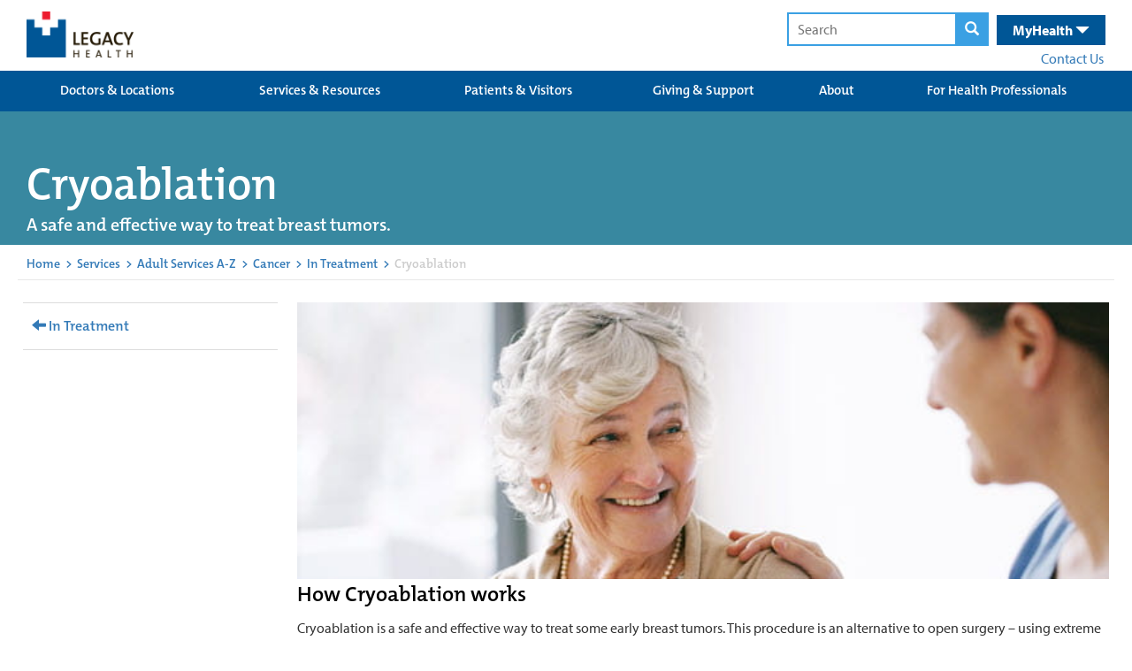

--- FILE ---
content_type: text/css
request_url: https://qa.legacyhealth.org/FrontEnd/Styles/legacyhealth.feature.servicelines.min.css
body_size: 22953
content:
.LegacyHealth-Feature-ServiceLines-AdultListing{padding:0 5px;margin-top:10px;margin-bottom:30px}@media (min-width:1270px){.LegacyHealth-Feature-ServiceLines-AdultListing{padding:0}}.LegacyHealth-Feature-ServiceLines-AdultListing .mini-card{height:70px;display:block;position:relative;padding:10px 15px;margin-bottom:13px;font-family:themix-semibold,sans-serif;font-size:18px!important;-webkit-box-shadow:0 0 4px 1px rgba(0,0,0,.3);box-shadow:0 0 4px 1px rgba(0,0,0,.3)}@media (max-width:768px){.LegacyHealth-Feature-ServiceLines-AdultListing .mini-card{height:unset}}.LegacyHealth-Feature-ServiceLines-AdultListing .mini-card:hover{-webkit-box-shadow:0 0 4px 1px rgba(0,0,0,.6);box-shadow:0 0 4px 1px rgba(0,0,0,.6)}.LegacyHealth-Feature-ServiceLines-AlphaListing .alpha-listing-wrapper{margin:0 auto}.LegacyHealth-Feature-ServiceLines-AlphaListing .alpha-listing{display:inline-block;padding-bottom:50px}.LegacyHealth-Feature-ServiceLines-AlphaListing .alpha{background-color:#930fdf;border-radius:35px;color:#fff;float:left;height:65px;font-family:themix-semibold,sans-serif;font-size:24px;margin-bottom:8px;margin-right:8px;padding-top:12px;text-align:center;width:65px}.LegacyHealth-Feature-ServiceLines-AlphaListing .alpha:hover{background-color:#4a9ce5}.LegacyHealth-Feature-ServiceLines-AlphaListing .alpha a{color:#fff}.LegacyHealth-Feature-ServiceLines-AlphaListing .alpha.disabled{background-color:#a1a1a1}.LegacyHealth-Feature-ServiceLines-AlphaListing .results-listing .alpha{float:none}.LegacyHealth-Feature-ServiceLines-AlphaListing .results-listing .results-item{padding-bottom:50px;width:33%;display:inline-block;vertical-align:top}.LegacyHealth-Feature-ServiceLines-AlphaListing .results-listing .results-item a{color:#000}.LegacyHealth-Feature-ServiceLines-AlphaListing .results-listing .results-item a:hover{font-weight:700;color:#4a9ce5}.LegacyHealth-Feature-ServiceLines-AlphaListing .results-listing .see-more-hidden-container{display:none}.LegacyHealth-Feature-ServiceLines-AlphaListing .results-listing .btn{display:inline-block;text-align:center}.LegacyHealth-Feature-ServiceLines-AlphaListing h2{color:#5e6266;font-size:24px;text-transform:none}.LegacyHealth-Feature-ServiceLines-HeadlineWithText{margin-bottom:4rem}.LegacyHealth-Feature-ServiceLines-HeadlineWithText img{width:100%;height:auto;display:block}.LegacyHealth-Feature-ServiceLines-HeadlineWithText .experience-editor img{width:auto;display:inline}.LegacyHealth-Feature-ServiceLines-HeadlineWithText h2,.LegacyHealth-Feature-ServiceLines-HeadlineWithText h3{font-size:24px;margin-bottom:1rem;color:#000}.LegacyHealth-Feature-ServiceLines-HeadlineWithText h3{font-size:18px}.LegacyHealth-Feature-ServiceLines-HeadlineWithText .main-text,.LegacyHealth-Feature-ServiceLines-HeadlineWithText .secondary-text,.LegacyHealth-Feature-ServiceLines-HeadlineWithText p{margin:0;padding:0;margin-bottom:1rem}.LegacyHealth-Feature-ServiceLines-HeadlineWithText .container-fluid{margin-left:-8px;margin-right:-8px}.LegacyHealth-Feature-ServiceLines-HeadlineWithText .container-fluid .row>div{margin-bottom:2rem}.LegacyHealth-Feature-ServiceLines-HeadlineWithText .container-fluid .row>div:last-child{margin-bottom:0}.LegacyHealth-Feature-ServiceLines-HeadlineWithText iframe{border:none}.LegacyHealth-Feature-ServiceLines-HeadlineWithText .main-cta{margin-top:2rem}.LegacyHealth-Feature-ServiceLines-HeadlineWithText .main-cta a{color:#fff;font-weight:700;padding:.6rem 2rem;background:#3a9fe1}.LegacyHealth-Feature-ServiceLines-HeadlineWithText .main-cta a:hover{background:#0a6fb1}.LegacyHealth-Feature-ServiceLines-HeadlineWithText .block-cta{color:#fff;padding:2rem;margin-top:1rem;background:#c9e9ff}.LegacyHealth-Feature-ServiceLines-HeadlineWithText .block-cta h3{margin-top:0}.LegacyHealth-Feature-ServiceLines-HeadlineWithText .block-cta .media-overview{text-transform:none;color:#000!important}.LegacyHealth-Feature-ServiceLines-MediaTout{margin-bottom:1.5rem}.LegacyHealth-Feature-ServiceLines-MediaTout img{width:100%;height:auto;display:block}.LegacyHealth-Feature-ServiceLines-MediaTout .experience-editor img{width:auto;display:inline}.LegacyHealth-Feature-ServiceLines-MediaTout h2,.LegacyHealth-Feature-ServiceLines-MediaTout h3{font-size:24px;margin-bottom:1rem;color:#000}.LegacyHealth-Feature-ServiceLines-MediaTout h3{font-size:18px}.LegacyHealth-Feature-ServiceLines-MediaTout .main-text,.LegacyHealth-Feature-ServiceLines-MediaTout .secondary-text,.LegacyHealth-Feature-ServiceLines-MediaTout p{margin:0;padding:0;margin-bottom:1rem}.LegacyHealth-Feature-ServiceLines-MediaTout .container-fluid{margin-left:-8px;margin-right:-8px}.LegacyHealth-Feature-ServiceLines-MediaTout .container-fluid .row>div{margin-bottom:2rem}.LegacyHealth-Feature-ServiceLines-MediaTout .container-fluid .row>div:last-child{margin-bottom:0}.LegacyHealth-Feature-ServiceLines-MediaTout iframe{border:none}.LegacyHealth-Feature-ServiceLines-MediaTout .main-cta{margin-top:2rem}.LegacyHealth-Feature-ServiceLines-MediaTout .main-cta a{color:#fff;font-weight:700;padding:.6rem 2rem;background:#3a9fe1}.LegacyHealth-Feature-ServiceLines-MediaTout .main-cta a:hover{background:#0a6fb1}.LegacyHealth-Feature-ServiceLines-MediaTout .block-cta{color:#fff;padding:2rem;margin-top:1rem;background:#c9e9ff}.LegacyHealth-Feature-ServiceLines-MediaTout .block-cta h3{margin-top:0}.LegacyHealth-Feature-ServiceLines-MediaTout .block-cta .media-overview{text-transform:none;color:#000!important}.LegacyHealth-Feature-ServiceLines-MediaTout img{width:15px;height:auto;margin-top:-4px;margin-right:2px;display:inline-block!important}.LegacyHealth-Feature-ServiceLines-MediaTout .title{color:#fff;display:block;padding:4px 8px;background:#f3c00e}.LegacyHealth-Feature-ServiceLines-MediaTout .video{display:none;margin-top:1.5rem}.LegacyHealth-Feature-ServiceLines-MediaTout .notice{padding:1rem;text-align:center;color:#f3c00e}.LegacyHealth-Feature-ServiceLines-MediaTout .body-text{margin-bottom:.75rem}.LegacyHealth-Feature-ServiceLines-SectionWithBannerImage{margin-bottom:4rem}.LegacyHealth-Feature-ServiceLines-SectionWithBannerImage img{width:100%;height:auto;display:block}.LegacyHealth-Feature-ServiceLines-SectionWithBannerImage .experience-editor img{width:auto;display:inline}.LegacyHealth-Feature-ServiceLines-SectionWithBannerImage h2,.LegacyHealth-Feature-ServiceLines-SectionWithBannerImage h3{font-size:24px;margin-bottom:1rem;color:#000}.LegacyHealth-Feature-ServiceLines-SectionWithBannerImage h3{font-size:18px}.LegacyHealth-Feature-ServiceLines-SectionWithBannerImage .main-text,.LegacyHealth-Feature-ServiceLines-SectionWithBannerImage .secondary-text,.LegacyHealth-Feature-ServiceLines-SectionWithBannerImage p{margin:0;padding:0;margin-bottom:1rem}.LegacyHealth-Feature-ServiceLines-SectionWithBannerImage .container-fluid{margin-left:-8px;margin-right:-8px}.LegacyHealth-Feature-ServiceLines-SectionWithBannerImage .container-fluid .row>div{margin-bottom:2rem}.LegacyHealth-Feature-ServiceLines-SectionWithBannerImage .container-fluid .row>div:last-child{margin-bottom:0}.LegacyHealth-Feature-ServiceLines-SectionWithBannerImage iframe{border:none}.LegacyHealth-Feature-ServiceLines-SectionWithBannerImage .main-cta{margin-top:2rem}.LegacyHealth-Feature-ServiceLines-SectionWithBannerImage .main-cta a{color:#fff;font-weight:700;padding:.6rem 2rem;background:#3a9fe1}.LegacyHealth-Feature-ServiceLines-SectionWithBannerImage .main-cta a:hover{background:#0a6fb1}.LegacyHealth-Feature-ServiceLines-SectionWithBannerImage .block-cta{color:#fff;padding:2rem;margin-top:1rem;background:#c9e9ff}.LegacyHealth-Feature-ServiceLines-SectionWithBannerImage .block-cta h3{margin-top:0}.LegacyHealth-Feature-ServiceLines-SectionWithBannerImage .block-cta .media-overview{text-transform:none;color:#000!important}.LegacyHealth-Feature-ServiceLines-SectionWithBlueBannerImage{margin-bottom:4rem}.LegacyHealth-Feature-ServiceLines-SectionWithBlueBannerImage img{width:100%;height:auto;display:block}.LegacyHealth-Feature-ServiceLines-SectionWithBlueBannerImage .experience-editor img{width:auto;display:inline}.LegacyHealth-Feature-ServiceLines-SectionWithBlueBannerImage h2,.LegacyHealth-Feature-ServiceLines-SectionWithBlueBannerImage h3{font-size:24px;margin-bottom:1rem;color:#000}.LegacyHealth-Feature-ServiceLines-SectionWithBlueBannerImage h3{font-size:18px}.LegacyHealth-Feature-ServiceLines-SectionWithBlueBannerImage .main-text,.LegacyHealth-Feature-ServiceLines-SectionWithBlueBannerImage .secondary-text,.LegacyHealth-Feature-ServiceLines-SectionWithBlueBannerImage p{margin:0;padding:0;margin-bottom:1rem}.LegacyHealth-Feature-ServiceLines-SectionWithBlueBannerImage .container-fluid{margin-left:-8px;margin-right:-8px}.LegacyHealth-Feature-ServiceLines-SectionWithBlueBannerImage .container-fluid .row>div{margin-bottom:2rem}.LegacyHealth-Feature-ServiceLines-SectionWithBlueBannerImage .container-fluid .row>div:last-child{margin-bottom:0}.LegacyHealth-Feature-ServiceLines-SectionWithBlueBannerImage iframe{border:none}.LegacyHealth-Feature-ServiceLines-SectionWithBlueBannerImage .main-cta{margin-top:2rem}.LegacyHealth-Feature-ServiceLines-SectionWithBlueBannerImage .main-cta a{color:#fff;font-weight:700;padding:.6rem 2rem;background:#3a9fe1}.LegacyHealth-Feature-ServiceLines-SectionWithBlueBannerImage .main-cta a:hover{background:#0a6fb1}.LegacyHealth-Feature-ServiceLines-SectionWithBlueBannerImage .block-cta{color:#fff;padding:2rem;margin-top:1rem;background:#c9e9ff}.LegacyHealth-Feature-ServiceLines-SectionWithBlueBannerImage .block-cta h3{margin-top:0}.LegacyHealth-Feature-ServiceLines-SectionWithBlueBannerImage .block-cta .media-overview{text-transform:none;color:#000!important}.LegacyHealth-Feature-ServiceLines-SectionWithBlueBannerImage .image-container{position:relative;margin-bottom:2rem}.LegacyHealth-Feature-ServiceLines-SectionWithBlueBannerImage .image-container .subheadline{left:0;bottom:0;width:100%;color:#fff;padding:2rem;font-size:24px;font-weight:500;font-style:normal;font-family:themix-semibold,sans-serif;position:absolute;text-transform:none;background:rgba(1,85,151,.75)}.LegacyHealth-Feature-ServiceLines-SectionWithButton img{width:100%;height:auto;display:block}.LegacyHealth-Feature-ServiceLines-SectionWithButton .experience-editor img{width:auto;display:inline}.LegacyHealth-Feature-ServiceLines-SectionWithButton h2,.LegacyHealth-Feature-ServiceLines-SectionWithButton h3{font-size:24px;margin-bottom:1rem;color:#000}.LegacyHealth-Feature-ServiceLines-SectionWithButton h3{font-size:18px}.LegacyHealth-Feature-ServiceLines-SectionWithButton .main-text,.LegacyHealth-Feature-ServiceLines-SectionWithButton .secondary-text,.LegacyHealth-Feature-ServiceLines-SectionWithButton p{margin:0;padding:0;margin-bottom:1rem}.LegacyHealth-Feature-ServiceLines-SectionWithButton .container-fluid{margin-left:-8px;margin-right:-8px}.LegacyHealth-Feature-ServiceLines-SectionWithButton .container-fluid .row>div{margin-bottom:2rem}.LegacyHealth-Feature-ServiceLines-SectionWithButton .container-fluid .row>div:last-child{margin-bottom:0}.LegacyHealth-Feature-ServiceLines-SectionWithButton iframe{border:none}.LegacyHealth-Feature-ServiceLines-SectionWithButton .main-cta{margin-top:2rem}.LegacyHealth-Feature-ServiceLines-SectionWithButton .main-cta a{color:#fff;font-weight:700;padding:.6rem 2rem;background:#3a9fe1}.LegacyHealth-Feature-ServiceLines-SectionWithButton .main-cta a:hover{background:#0a6fb1}.LegacyHealth-Feature-ServiceLines-SectionWithButton .block-cta{color:#fff;padding:2rem;margin-top:1rem;background:#c9e9ff}.LegacyHealth-Feature-ServiceLines-SectionWithButton .block-cta h3{margin-top:0}.LegacyHealth-Feature-ServiceLines-SectionWithButton .block-cta .media-overview{text-transform:none;color:#000!important}.LegacyHealth-Feature-ServiceLines-SectionWithCtas{margin-bottom:4rem}.LegacyHealth-Feature-ServiceLines-SectionWithCtas img{width:100%;height:auto;display:block}.LegacyHealth-Feature-ServiceLines-SectionWithCtas .experience-editor img{width:auto;display:inline}.LegacyHealth-Feature-ServiceLines-SectionWithCtas h2,.LegacyHealth-Feature-ServiceLines-SectionWithCtas h3{font-size:24px;margin-bottom:1rem;color:#000}.LegacyHealth-Feature-ServiceLines-SectionWithCtas h3{font-size:18px}.LegacyHealth-Feature-ServiceLines-SectionWithCtas .main-text,.LegacyHealth-Feature-ServiceLines-SectionWithCtas .secondary-text,.LegacyHealth-Feature-ServiceLines-SectionWithCtas p{margin:0;padding:0;margin-bottom:1rem}.LegacyHealth-Feature-ServiceLines-SectionWithCtas .container-fluid{margin-left:-8px;margin-right:-8px}.LegacyHealth-Feature-ServiceLines-SectionWithCtas .container-fluid .row>div{margin-bottom:2rem}.LegacyHealth-Feature-ServiceLines-SectionWithCtas .container-fluid .row>div:last-child{margin-bottom:0}.LegacyHealth-Feature-ServiceLines-SectionWithCtas iframe{border:none}.LegacyHealth-Feature-ServiceLines-SectionWithCtas .main-cta{margin-top:2rem}.LegacyHealth-Feature-ServiceLines-SectionWithCtas .main-cta a{color:#fff;font-weight:700;padding:.6rem 2rem;background:#3a9fe1}.LegacyHealth-Feature-ServiceLines-SectionWithCtas .main-cta a:hover{background:#0a6fb1}.LegacyHealth-Feature-ServiceLines-SectionWithCtas .block-cta{color:#fff;padding:2rem;margin-top:1rem;background:#c9e9ff}.LegacyHealth-Feature-ServiceLines-SectionWithCtas .block-cta h3{margin-top:0}.LegacyHealth-Feature-ServiceLines-SectionWithCtas .block-cta .media-overview{text-transform:none;color:#000!important}.LegacyHealth-Feature-ServiceLines-SectionWithImage{margin-bottom:4rem}.LegacyHealth-Feature-ServiceLines-SectionWithImage img{width:100%;height:auto;display:block}.LegacyHealth-Feature-ServiceLines-SectionWithImage .experience-editor img{width:auto;display:inline}.LegacyHealth-Feature-ServiceLines-SectionWithImage h2,.LegacyHealth-Feature-ServiceLines-SectionWithImage h3{font-size:24px;margin-bottom:1rem;color:#000}.LegacyHealth-Feature-ServiceLines-SectionWithImage h3{font-size:18px}.LegacyHealth-Feature-ServiceLines-SectionWithImage .main-text,.LegacyHealth-Feature-ServiceLines-SectionWithImage .secondary-text,.LegacyHealth-Feature-ServiceLines-SectionWithImage p{margin:0;padding:0;margin-bottom:1rem}.LegacyHealth-Feature-ServiceLines-SectionWithImage .container-fluid{margin-left:-8px;margin-right:-8px}.LegacyHealth-Feature-ServiceLines-SectionWithImage .container-fluid .row>div{margin-bottom:2rem}.LegacyHealth-Feature-ServiceLines-SectionWithImage .container-fluid .row>div:last-child{margin-bottom:0}.LegacyHealth-Feature-ServiceLines-SectionWithImage iframe{border:none}.LegacyHealth-Feature-ServiceLines-SectionWithImage .main-cta{margin-top:2rem}.LegacyHealth-Feature-ServiceLines-SectionWithImage .main-cta a{color:#fff;font-weight:700;padding:.6rem 2rem;background:#3a9fe1}.LegacyHealth-Feature-ServiceLines-SectionWithImage .main-cta a:hover{background:#0a6fb1}.LegacyHealth-Feature-ServiceLines-SectionWithImage .block-cta{color:#fff;padding:2rem;margin-top:1rem;background:#c9e9ff}.LegacyHealth-Feature-ServiceLines-SectionWithImage .block-cta h3{margin-top:0}.LegacyHealth-Feature-ServiceLines-SectionWithImage .block-cta .media-overview{text-transform:none;color:#000!important}.LegacyHealth-Feature-ServiceLines-SectionWithImage .secondary-cta{margin-top:2rem}.LegacyHealth-Feature-ServiceLines-SectionWithLeftImage{margin-bottom:4rem}.LegacyHealth-Feature-ServiceLines-SectionWithLeftImage img{width:100%;height:auto;display:block}.LegacyHealth-Feature-ServiceLines-SectionWithLeftImage .experience-editor img{width:auto;display:inline}.LegacyHealth-Feature-ServiceLines-SectionWithLeftImage h2,.LegacyHealth-Feature-ServiceLines-SectionWithLeftImage h3{font-size:24px;margin-bottom:1rem;color:#000}.LegacyHealth-Feature-ServiceLines-SectionWithLeftImage h3{font-size:18px}.LegacyHealth-Feature-ServiceLines-SectionWithLeftImage .main-text,.LegacyHealth-Feature-ServiceLines-SectionWithLeftImage .secondary-text,.LegacyHealth-Feature-ServiceLines-SectionWithLeftImage p{margin:0;padding:0;margin-bottom:1rem}.LegacyHealth-Feature-ServiceLines-SectionWithLeftImage .container-fluid{margin-left:-8px;margin-right:-8px}.LegacyHealth-Feature-ServiceLines-SectionWithLeftImage .container-fluid .row>div{margin-bottom:2rem}.LegacyHealth-Feature-ServiceLines-SectionWithLeftImage .container-fluid .row>div:last-child{margin-bottom:0}.LegacyHealth-Feature-ServiceLines-SectionWithLeftImage iframe{border:none}.LegacyHealth-Feature-ServiceLines-SectionWithLeftImage .main-cta{margin-top:2rem}.LegacyHealth-Feature-ServiceLines-SectionWithLeftImage .main-cta a{color:#fff;font-weight:700;padding:.6rem 2rem;background:#3a9fe1}.LegacyHealth-Feature-ServiceLines-SectionWithLeftImage .main-cta a:hover{background:#0a6fb1}.LegacyHealth-Feature-ServiceLines-SectionWithLeftImage .block-cta{color:#fff;padding:2rem;margin-top:1rem;background:#c9e9ff}.LegacyHealth-Feature-ServiceLines-SectionWithLeftImage .block-cta h3{margin-top:0}.LegacyHealth-Feature-ServiceLines-SectionWithLeftImage .block-cta .media-overview{text-transform:none;color:#000!important}.LegacyHealth-Feature-ServiceLines-SectionWithLeftImage .text-content{margin:0;padding:0 2rem}.LegacyHealth-Feature-ServiceLines-SectionWithLeftImage .text-content h2{margin-top:0}.LegacyHealth-Feature-ServiceLines-SectionWithLeftImage .text-content .main-cta{text-align:right}.LegacyHealth-Feature-ServiceLines-SectionWithSlideshow{margin-bottom:4rem}.LegacyHealth-Feature-ServiceLines-SectionWithSlideshow img{width:100%;height:auto;display:block}.LegacyHealth-Feature-ServiceLines-SectionWithSlideshow .experience-editor img{width:auto;display:inline}.LegacyHealth-Feature-ServiceLines-SectionWithSlideshow h2,.LegacyHealth-Feature-ServiceLines-SectionWithSlideshow h3{font-size:24px;margin-bottom:1rem;color:#000}.LegacyHealth-Feature-ServiceLines-SectionWithSlideshow h3{font-size:18px}.LegacyHealth-Feature-ServiceLines-SectionWithSlideshow .main-text,.LegacyHealth-Feature-ServiceLines-SectionWithSlideshow .secondary-text,.LegacyHealth-Feature-ServiceLines-SectionWithSlideshow p{margin:0;padding:0;margin-bottom:1rem}.LegacyHealth-Feature-ServiceLines-SectionWithSlideshow .container-fluid{margin-left:-8px;margin-right:-8px}.LegacyHealth-Feature-ServiceLines-SectionWithSlideshow .container-fluid .row>div{margin-bottom:2rem}.LegacyHealth-Feature-ServiceLines-SectionWithSlideshow .container-fluid .row>div:last-child{margin-bottom:0}.LegacyHealth-Feature-ServiceLines-SectionWithSlideshow iframe{border:none}.LegacyHealth-Feature-ServiceLines-SectionWithSlideshow .main-cta{margin-top:2rem}.LegacyHealth-Feature-ServiceLines-SectionWithSlideshow .main-cta a{color:#fff;font-weight:700;padding:.6rem 2rem;background:#3a9fe1}.LegacyHealth-Feature-ServiceLines-SectionWithSlideshow .main-cta a:hover{background:#0a6fb1}.LegacyHealth-Feature-ServiceLines-SectionWithSlideshow .block-cta{color:#fff;padding:2rem;margin-top:1rem;background:#c9e9ff}.LegacyHealth-Feature-ServiceLines-SectionWithSlideshow .block-cta h3{margin-top:0}.LegacyHealth-Feature-ServiceLines-SectionWithSlideshow .block-cta .media-overview{text-transform:none;color:#000!important}.LegacyHealth-Feature-ServiceLines-SectionWithSlideshow .cycle-slideshow{margin-bottom:1rem}.LegacyHealth-Feature-ServiceLines-SectionWithSlideshow .slideshow-label{margin-top:1rem;text-align:center;color:#000}.LegacyHealth-Feature-ServiceLines-SectionWithSlideshow h3{margin-top:0}.LegacyHealth-Feature-ServiceLines-SectionWithVideo{margin-bottom:4rem}.LegacyHealth-Feature-ServiceLines-SectionWithVideo img{width:100%;height:auto;display:block}.LegacyHealth-Feature-ServiceLines-SectionWithVideo .experience-editor img{width:auto;display:inline}.LegacyHealth-Feature-ServiceLines-SectionWithVideo h2,.LegacyHealth-Feature-ServiceLines-SectionWithVideo h3{font-size:24px;margin-bottom:1rem;color:#000}.LegacyHealth-Feature-ServiceLines-SectionWithVideo h3{font-size:18px}.LegacyHealth-Feature-ServiceLines-SectionWithVideo .main-text,.LegacyHealth-Feature-ServiceLines-SectionWithVideo .secondary-text,.LegacyHealth-Feature-ServiceLines-SectionWithVideo p{margin:0;padding:0;margin-bottom:1rem}.LegacyHealth-Feature-ServiceLines-SectionWithVideo .container-fluid{margin-left:-8px;margin-right:-8px}.LegacyHealth-Feature-ServiceLines-SectionWithVideo .container-fluid .row>div{margin-bottom:2rem}.LegacyHealth-Feature-ServiceLines-SectionWithVideo .container-fluid .row>div:last-child{margin-bottom:0}.LegacyHealth-Feature-ServiceLines-SectionWithVideo iframe{border:none}.LegacyHealth-Feature-ServiceLines-SectionWithVideo .main-cta{margin-top:2rem}.LegacyHealth-Feature-ServiceLines-SectionWithVideo .main-cta a{color:#fff;font-weight:700;padding:.6rem 2rem;background:#3a9fe1}.LegacyHealth-Feature-ServiceLines-SectionWithVideo .main-cta a:hover{background:#0a6fb1}.LegacyHealth-Feature-ServiceLines-SectionWithVideo .block-cta{color:#fff;padding:2rem;margin-top:1rem;background:#c9e9ff}.LegacyHealth-Feature-ServiceLines-SectionWithVideo .block-cta h3{margin-top:0}.LegacyHealth-Feature-ServiceLines-SectionWithVideo .block-cta .media-overview{text-transform:none;color:#000!important}.LegacyHealth-Feature-ServiceLines-SubHeadlineWithText{margin-bottom:4rem}.LegacyHealth-Feature-ServiceLines-SubHeadlineWithText img{width:100%;height:auto;display:block}.LegacyHealth-Feature-ServiceLines-SubHeadlineWithText .experience-editor img{width:auto;display:inline}.LegacyHealth-Feature-ServiceLines-SubHeadlineWithText h2,.LegacyHealth-Feature-ServiceLines-SubHeadlineWithText h3{font-size:24px;margin-bottom:1rem;color:#000}.LegacyHealth-Feature-ServiceLines-SubHeadlineWithText h3{font-size:18px}.LegacyHealth-Feature-ServiceLines-SubHeadlineWithText .main-text,.LegacyHealth-Feature-ServiceLines-SubHeadlineWithText .secondary-text,.LegacyHealth-Feature-ServiceLines-SubHeadlineWithText p{margin:0;padding:0;margin-bottom:1rem}.LegacyHealth-Feature-ServiceLines-SubHeadlineWithText .container-fluid{margin-left:-8px;margin-right:-8px}.LegacyHealth-Feature-ServiceLines-SubHeadlineWithText .container-fluid .row>div{margin-bottom:2rem}.LegacyHealth-Feature-ServiceLines-SubHeadlineWithText .container-fluid .row>div:last-child{margin-bottom:0}.LegacyHealth-Feature-ServiceLines-SubHeadlineWithText iframe{border:none}.LegacyHealth-Feature-ServiceLines-SubHeadlineWithText .main-cta{margin-top:2rem}.LegacyHealth-Feature-ServiceLines-SubHeadlineWithText .main-cta a{color:#fff;font-weight:700;padding:.6rem 2rem;background:#3a9fe1}.LegacyHealth-Feature-ServiceLines-SubHeadlineWithText .main-cta a:hover{background:#0a6fb1}.LegacyHealth-Feature-ServiceLines-SubHeadlineWithText .block-cta{color:#fff;padding:2rem;margin-top:1rem;background:#c9e9ff}.LegacyHealth-Feature-ServiceLines-SubHeadlineWithText .block-cta h3{margin-top:0}.LegacyHealth-Feature-ServiceLines-SubHeadlineWithText .block-cta .media-overview{text-transform:none;color:#000!important}

--- FILE ---
content_type: text/css
request_url: https://qa.legacyhealth.org/FrontEnd/Styles/legacyhealth.feature.navigation.min.css
body_size: 24562
content:
.LegacyHealth-Feature-Navigation-Breadcrumbs{color:#ccc;font-size:14px;font-family:themix-semibold,sans-serif;padding-left:1rem;padding-right:1rem;margin-top:.75rem;margin-bottom:1rem;padding-top:.75rem;padding-bottom:.75rem;border-bottom:1px solid #e8e8e8}.LegacyHealth-Feature-Navigation-Breadcrumbs a{color:#337ab7}.LegacyHealth-Feature-Navigation-Breadcrumbs a:hover{color:#ccc}.LegacyHealth-Feature-Navigation-Breadcrumbs .divider{padding-left:.25rem;padding-right:.25rem;font-size:14px;font-weight:700;font-family:themix-semibold,sans-serif;color:#337ab7}.LegacyHealth-Feature-Navigation-Footer{margin-top:2rem;padding-top:2px;padding-bottom:3rem;background:#fefefe url(/FrontEnd/Images/footer_bg.jpg) top left repeat-x}@media (max-width:991px){.LegacyHealth-Feature-Navigation-Footer .normal-width{width:80%}}@media (max-width:767px){.LegacyHealth-Feature-Navigation-Footer .normal-width{width:90%}}.LegacyHealth-Feature-Navigation-Footer a{font-size:11px;line-height:26px;color:#757575!important}.LegacyHealth-Feature-Navigation-Footer a:hover{color:#337ab7!important}.LegacyHealth-Feature-Navigation-Footer h2{margin-top:0;font-size:12px;color:#005696;margin-bottom:6px}.LegacyHealth-Feature-Navigation-Footer .logo{margin-bottom:1.25rem}.LegacyHealth-Feature-Navigation-Footer .logo span{display:block;font-size:.88rem;margin-top:.25rem}.LegacyHealth-Feature-Navigation-Footer .column{padding-top:2rem}@media (max-width:991px){.LegacyHealth-Feature-Navigation-Footer .column{padding-left:0}}@media (max-width:767px){.LegacyHealth-Feature-Navigation-Footer .column{padding-bottom:2rem;border-bottom:1px solid #d2d3d4}}@media (max-width:767px){.LegacyHealth-Feature-Navigation-Footer .column:last-child{padding-bottom:0;border-bottom:none}}.LegacyHealth-Feature-Navigation-Footer .left-border{padding-left:15px;background-repeat:no-repeat;background-position:-201px 0;background-image:url(/FrontEnd/Images/sprite_general.png)}@media (max-width:991px){.LegacyHealth-Feature-Navigation-Footer .left-border{padding-left:0;background-image:none}}.LegacyHealth-Feature-Navigation-Footer .email-signup{margin-bottom:1rem}.LegacyHealth-Feature-Navigation-Footer .email-signup .email-submit,.LegacyHealth-Feature-Navigation-Footer .email-signup .email-text{padding:4px;position:relative;font-size:1.25rem;color:#757575;border:1px solid #d2d3d4}.LegacyHealth-Feature-Navigation-Footer .email-signup .email-text{width:75%;background:#fefefe url(/FrontEnd/Images/header_search.png) top left repeat-x}.LegacyHealth-Feature-Navigation-Footer .email-signup .email-submit{left:-5px;padding-left:1rem;padding-right:1rem;background:#fefefe url(/FrontEnd/Images/sprite_strip.png) no-repeat 10px -111px}.LegacyHealth-Feature-Navigation-Footer .facebook,.LegacyHealth-Feature-Navigation-Footer .instagram,.LegacyHealth-Feature-Navigation-Footer .youtube{top:2px;opacity:0;width:12px;height:12px;margin-right:2px;position:relative;display:inline-block}.LegacyHealth-Feature-Navigation-Footer .terms{display:inline}.LegacyHealth-Feature-Navigation-Footer .terms::after{content:" | "}.LegacyHealth-Feature-Navigation-Footer .privacy-policy{display:inline}.LegacyHealth-Feature-Navigation-Footer .social-grouping{margin-top:1rem}.LegacyHealth-Feature-Navigation-Footer .first-link{opacity:1}.LegacyHealth-Feature-Navigation-Footer .social-links+a{line-height:16px}.LegacyHealth-Feature-Navigation-Footer .facebook{background:transparent url(/FrontEnd/Images/sprite_general.png) -50px 0 no-repeat}.LegacyHealth-Feature-Navigation-Footer .youtube{background:transparent url(/FrontEnd/Images/sprite_strip.png) 0 -150px no-repeat}.LegacyHealth-Feature-Navigation-Footer .instagram{background:transparent url(/FrontEnd/Images/sprite_general.png) -74px -12px no-repeat}.LegacyHealth-Feature-Navigation-Header{background:url(/FrontEnd/Images/header_bg.png) top left repeat-x}.LegacyHealth-Feature-Navigation-Header a{display:block}.LegacyHealth-Feature-Navigation-Header .main-header{height:82px}.LegacyHealth-Feature-Navigation-Header .main-header .logo{padding-top:10px;padding-left:10px}@media (max-width:395px){.LegacyHealth-Feature-Navigation-Header .main-header .logo{padding-top:18px}.LegacyHealth-Feature-Navigation-Header .main-header .logo img{width:100px;height:auto}}@media (max-width:360px){.LegacyHealth-Feature-Navigation-Header .main-header .logo{padding-top:23px}.LegacyHealth-Feature-Navigation-Header .main-header .logo img{width:80px;height:auto}}@media (max-width:344px){.LegacyHealth-Feature-Navigation-Header .main-header .logo{padding-top:25px}.LegacyHealth-Feature-Navigation-Header .main-header .logo img{width:60px;height:auto}}.LegacyHealth-Feature-Navigation-Header .main-header form{display:inline}.LegacyHealth-Feature-Navigation-Header .main-header form .search-text,.LegacyHealth-Feature-Navigation-Header .main-header form button{padding:6px;outline:0;border:2px solid #3aa0e3}.LegacyHealth-Feature-Navigation-Header .main-header form .search-text{padding-left:10px}.LegacyHealth-Feature-Navigation-Header .main-header form button{cursor:pointer;background:#3aa0e3;margin-left:-6px}.LegacyHealth-Feature-Navigation-Header .main-header form button .glyphicon-search{color:#fff;padding-left:3px;padding-right:3px}.LegacyHealth-Feature-Navigation-Header .main-header form:hover .search-text,.LegacyHealth-Feature-Navigation-Header .main-header form:hover button{border:2px solid #337ab7}.LegacyHealth-Feature-Navigation-Header .main-header form:hover button{background:#337ab7}.LegacyHealth-Feature-Navigation-Header .main-header .search-health-desktop{padding-top:14px}@media (max-width:965px){.LegacyHealth-Feature-Navigation-Header .main-header .search-health-desktop{padding-right:10px}}@media (max-width:570px){.LegacyHealth-Feature-Navigation-Header .main-header .search-health-desktop{display:none}}.LegacyHealth-Feature-Navigation-Header .main-header .search-health-desktop .health{top:1px;color:#fff;cursor:pointer;margin-left:6px;padding:6px 18px;background:#005696;position:relative;padding-left:18px;padding-right:18px;display:inline-block}.LegacyHealth-Feature-Navigation-Header .main-header .search-health-desktop .health:hover{padding-bottom:14px;-webkit-box-shadow:0 6px 8px 0 rgba(0,0,0,.6);box-shadow:0 6px 8px 0 rgba(0,0,0,.6)}.LegacyHealth-Feature-Navigation-Header .main-header .search-health-desktop .health:hover .health-menu{display:block}.LegacyHealth-Feature-Navigation-Header .main-header .search-health-desktop .health .health-toggle{display:inline;font-size:16px;font-weight:700}.LegacyHealth-Feature-Navigation-Header .main-header .search-health-desktop .health .health-menu{right:0;top:40px;z-index:5000;display:none;position:absolute}.LegacyHealth-Feature-Navigation-Header .main-header .search-health-desktop .health .health-menu .health-menu-inner{width:365px;font-size:13px;background:#005696;padding:35px 30px;-webkit-box-shadow:0 6px 8px 0 rgba(0,0,0,.6);box-shadow:0 6px 8px 0 rgba(0,0,0,.6)}.LegacyHealth-Feature-Navigation-Header .main-header .search-health-desktop .health .health-menu .health-menu-inner a{display:inline}.LegacyHealth-Feature-Navigation-Header .main-header .search-health-desktop .health .health-menu .health-menu-inner .log-in{margin-top:25px;text-align:center;margin-bottom:25px}.LegacyHealth-Feature-Navigation-Header .main-header .search-health-desktop .health .health-menu .health-menu-inner .log-in a{color:#fff;font-weight:700;background:#3aa0e3;padding:10px 40px;text-decoration:none;-webkit-border-radius:30px;border-radius:30px}.LegacyHealth-Feature-Navigation-Header .main-header .search-health-desktop .health .health-menu .health-menu-inner .log-in a:hover{background:#337ab7}.LegacyHealth-Feature-Navigation-Header .main-header .search-health-desktop .health .health-menu .health-menu-inner .create-account{color:#3aa0e3;font-weight:700;padding-left:6px}.LegacyHealth-Feature-Navigation-Header .main-header .search-health-desktop .contact-us{margin-top:3px;text-align:right}.LegacyHealth-Feature-Navigation-Header .main-header .search-health-mobile{display:none}@media (max-width:570px){.LegacyHealth-Feature-Navigation-Header .main-header .search-health-mobile{display:block}}.LegacyHealth-Feature-Navigation-Header .main-header .search-health-mobile .health-toggle,.LegacyHealth-Feature-Navigation-Header .main-header .search-health-mobile .search-toggle{height:81px;color:#fff;padding:22px;font-size:20px;cursor:pointer;padding-top:25px;font-weight:700;position:relative;display:inline-block}.LegacyHealth-Feature-Navigation-Header .main-header .search-health-mobile .health-toggle .close,.LegacyHealth-Feature-Navigation-Header .main-header .search-health-mobile .search-toggle .close{display:none}.LegacyHealth-Feature-Navigation-Header .main-header .search-health-mobile .search-toggle{left:4px;background:#3aa0e3}.LegacyHealth-Feature-Navigation-Header .main-header .search-health-mobile .search-toggle .close,.LegacyHealth-Feature-Navigation-Header .main-header .search-health-mobile .search-toggle .open{top:4px}.LegacyHealth-Feature-Navigation-Header .main-header .search-health-mobile .health-toggle{background:#005696}.LegacyHealth-Feature-Navigation-Header .main-header .search-health-mobile .health-content,.LegacyHealth-Feature-Navigation-Header .main-header .search-health-mobile .search-content{left:0;top:80px;width:100%;padding:20px;z-index:5000;display:none;padding-top:40px;text-align:center;position:absolute;padding-bottom:40px}.LegacyHealth-Feature-Navigation-Header .main-header .search-health-mobile .search-content{background:#3aa0e3}.LegacyHealth-Feature-Navigation-Header .main-header .search-health-mobile .health-content{color:#fff;background:#005696}.LegacyHealth-Feature-Navigation-Header .main-header .search-health-mobile .health-content a{display:inline}.LegacyHealth-Feature-Navigation-Header .main-header .search-health-mobile .health-content .intro{width:80%;margin-left:auto;margin-right:auto}.LegacyHealth-Feature-Navigation-Header .main-header .search-health-mobile .health-content .log-in{margin-top:25px;text-align:center;margin-bottom:25px}.LegacyHealth-Feature-Navigation-Header .main-header .search-health-mobile .health-content .log-in a{color:#fff;font-weight:700;background:#3aa0e3;padding:10px 40px;text-decoration:none;-webkit-border-radius:30px;border-radius:30px}.LegacyHealth-Feature-Navigation-Header .main-header .search-health-mobile .health-content .log-in a:hover{background:#337ab7}.LegacyHealth-Feature-Navigation-Header .main-header .search-health-mobile .health-content .create-account{color:#3aa0e3;font-weight:700;padding-left:6px}@media (max-width:395px){.LegacyHealth-Feature-Navigation-Header .main-header .search-health-mobile .health-content .create-account{display:block;margin-top:4px}}.LegacyHealth-Feature-Navigation-Header .main-header .search-health-mobile form .search-text,.LegacyHealth-Feature-Navigation-Header .main-header .search-health-mobile form button{border:2px solid #337ab7}.LegacyHealth-Feature-Navigation-Header .main-header .search-health-mobile form button{background:#337ab7}.LegacyHealth-Feature-Navigation-Header .mega-menus{width:100%;display:table;position:relative}@media (max-width:968px){.LegacyHealth-Feature-Navigation-Header .mega-menus{display:none}}.LegacyHealth-Feature-Navigation-Header .mega-menus .primary-links{text-align:center;padding-left:32px;padding-right:33px;display:table-cell;background:0 0;border-right:1px solid #ccc}.LegacyHealth-Feature-Navigation-Header .mega-menus .primary-links:last-child{border-right:none}.LegacyHealth-Feature-Navigation-Header .mega-menus .primary-links:hover{background:#fff;-webkit-box-shadow:0 6px 8px 0 rgba(0,0,0,.6);box-shadow:0 6px 8px 0 rgba(0,0,0,.6)}.LegacyHealth-Feature-Navigation-Header .mega-menus .primary-links:hover>a{color:#005696;background:#fff;text-decoration:underline}.LegacyHealth-Feature-Navigation-Header .mega-menus .primary-links:hover .secondary-links,.LegacyHealth-Feature-Navigation-Header .mega-menus .primary-links:hover .secondary-links-container{display:block}.LegacyHealth-Feature-Navigation-Header .mega-menus .primary-links>a{height:46px;color:#000;font-size:14px;line-height:12px;padding-top:10px}.LegacyHealth-Feature-Navigation-Header .mega-menus .primary-links>a:hover,.LegacyHealth-Feature-Navigation-Header .mega-menus .primary-links>a:visited{color:#005696}.LegacyHealth-Feature-Navigation-Header .mega-menus .primary-links .secondary-links-container{left:0;z-index:5000;padding:20px;display:none;position:absolute;background:#fff;-webkit-box-shadow:0 6px 8px 0 rgba(0,0,0,.6);box-shadow:0 6px 8px 0 rgba(0,0,0,.6)}.LegacyHealth-Feature-Navigation-Header .mega-menus .primary-links:first-child .secondary-links-container{display:none}.LegacyHealth-Feature-Navigation-Header .mega-menus .secondary-links{float:left;width:168px;font-size:13px;text-align:left;margin-right:10px;padding-right:10px;border-right:1px solid #ccc}.LegacyHealth-Feature-Navigation-Header .mega-menus .secondary-links:last-child{margin-right:0;padding-right:0;border-right:none}.LegacyHealth-Feature-Navigation-Header .mega-menus .secondary-links a{color:#757575;margin-left:10px;margin-bottom:8px;font-weight:400}.LegacyHealth-Feature-Navigation-Header .mega-menus .secondary-links a:first-child{display:block;margin-left:0;font-size:13px;color:#003479;font-weight:700;margin-bottom:8px;font-family:myriad-pro,sans-serif}.LegacyHealth-Feature-Navigation-Header .mega-menus .secondary-links.cta-menu{text-align:center}.LegacyHealth-Feature-Navigation-Header .mega-menus .secondary-links.cta-menu a:first-child{display:block;font-size:16px;margin-top:20px;font-weight:400}.LegacyHealth-Feature-Navigation-Header .mega-menus .secondary-links.cta-menu a:last-child{padding:12px;color:#fff;font-size:16px;margin-top:10px;margin-bottom:10px;font-weight:400;font-family:myriad-pro,sans-serif;background:#007acc;background:-moz-linear-gradient(top,#007acc 1%,#005696 62%);background:-webkit-linear-gradient(top,#007acc 1%,#005696 62%);background:linear-gradient(to bottom,#007acc 1%,#005696 62%)}.LegacyHealth-Feature-Navigation-Header .mobile-menus{display:none}@media (max-width:968px){.LegacyHealth-Feature-Navigation-Header .mobile-menus{display:block}}.LegacyHealth-Feature-Navigation-Header .mobile-menus h2{margin:0;padding:0;color:#337ab7;height:45px;cursor:pointer;padding-top:9px;text-align:center}.LegacyHealth-Feature-Navigation-Header .mobile-menus h2 span{font-size:17px}.LegacyHealth-Feature-Navigation-Header .mobile-menus h2 .glyphicon-remove{display:none}.LegacyHealth-Feature-Navigation-Header .mobile-menus h2 .glyphicon-menu-hamburger{display:initial}.LegacyHealth-Feature-Navigation-Header .mobile-menus .mobile-links-container{padding:0;margin:20px;margin-bottom:-20px}.LegacyHealth-Feature-Navigation-Header .mobile-menus .mobile-links-container .mobile-links{margin:0;padding:0;display:none;padding-top:20px;padding-bottom:10px;border-bottom:1px solid #ccc}.LegacyHealth-Feature-Navigation-Header .mobile-menus .mobile-links-container .mobile-links:first-child{padding-top:0}.LegacyHealth-Feature-Navigation-Header .mobile-menus .mobile-links-container .mobile-links:last-child{border-bottom:none;padding-bottom:30px}.LegacyHealth-Feature-Navigation-Header .mobile-menus .mobile-links-container .mobile-links a{color:#757575;font-size:13px;margin-bottom:10px}.LegacyHealth-Feature-Navigation-Header .mobile-menus .mobile-links-container .mobile-links a:first-child{color:#005696;font-weight:700;font-size:inherit;font-style:italic}.LegacyHealth-Feature-Navigation-LeftNavigation{margin-right:1rem}@media (max-width:766px){.LegacyHealth-Feature-Navigation-LeftNavigation{margin-top:0;margin-right:0}}.LegacyHealth-Feature-Navigation-LeftNavigation .nav-title{padding:1rem;display:none;color:#fff;cursor:pointer;background:#005696}@media (max-width:766px){.LegacyHealth-Feature-Navigation-LeftNavigation .nav-title{display:block}}.LegacyHealth-Feature-Navigation-LeftNavigation .nav-title .glyphicon-triangle-top{display:none}.LegacyHealth-Feature-Navigation-LeftNavigation .nav-title .glyphicon-triangle-bottom{display:initial}@media (max-width:766px){.LegacyHealth-Feature-Navigation-LeftNavigation .nav-content{display:none}.LegacyHealth-Feature-Navigation-LeftNavigation .nav-content .mobile-menu-hidden{display:none}}.LegacyHealth-Feature-Navigation-LeftNavigation a{display:block;padding:1.5rem 1rem;font-family:themix-semibold,sans-serif}.LegacyHealth-Feature-Navigation-LeftNavigation a:hover{background:#ddd}.LegacyHealth-Feature-Navigation-LeftNavigation a.current{color:#fff;background:#005696}.LegacyHealth-Feature-Navigation-LeftNavigation a.return-link{border-top:1px solid #ddd;border-bottom:1px solid #ddd}.LegacyHealth-Feature-Navigation-Pagination .pager-wrapper{padding:15px 0}.LegacyHealth-Feature-Navigation-Pagination .pager-wrapper span{padding-right:5px}.LegacyHealth-Feature-Navigation-Header a{display:block}.LegacyHealth-Feature-Navigation-Header .main-header{height:82px}.LegacyHealth-Feature-Navigation-Header .main-header .logo{padding-top:10px;padding-left:10px}@media (max-width:395px){.LegacyHealth-Feature-Navigation-Header .main-header .logo{padding-top:18px}.LegacyHealth-Feature-Navigation-Header .main-header .logo img{width:100px;height:auto}}@media (max-width:360px){.LegacyHealth-Feature-Navigation-Header .main-header .logo{padding-top:23px}.LegacyHealth-Feature-Navigation-Header .main-header .logo img{width:80px;height:auto}}@media (max-width:344px){.LegacyHealth-Feature-Navigation-Header .main-header .logo{padding-top:25px}.LegacyHealth-Feature-Navigation-Header .main-header .logo img{width:60px;height:auto}}.LegacyHealth-Feature-Navigation-Header .main-header .secondary-logo{padding-left:50px;padding-top:15px}@media (max-width:768px){.LegacyHealth-Feature-Navigation-Header .main-header .secondary-logo{display:none}}.LegacyHealth-Feature-Navigation-Header .main-header form{display:inline}.LegacyHealth-Feature-Navigation-Header .main-header form .search-text,.LegacyHealth-Feature-Navigation-Header .main-header form button{padding:6px;outline:0;border:2px solid #3aa0e3}.LegacyHealth-Feature-Navigation-Header .main-header form .search-text{padding-left:10px}.LegacyHealth-Feature-Navigation-Header .main-header form button{cursor:pointer;background:#3aa0e3;margin-left:-6px}.LegacyHealth-Feature-Navigation-Header .main-header form button .glyphicon-search{color:#fff;padding-left:3px;padding-right:3px}.LegacyHealth-Feature-Navigation-Header .main-header form:hover .search-text,.LegacyHealth-Feature-Navigation-Header .main-header form:hover button{border:2px solid #337ab7}.LegacyHealth-Feature-Navigation-Header .main-header form:hover button{background:#337ab7}.LegacyHealth-Feature-Navigation-Header .main-header .search-health-desktop{padding-top:14px}@media (max-width:965px){.LegacyHealth-Feature-Navigation-Header .main-header .search-health-desktop{padding-right:10px}}@media (max-width:570px){.LegacyHealth-Feature-Navigation-Header .main-header .search-health-desktop{display:none}}.LegacyHealth-Feature-Navigation-Header .main-header .search-health-desktop .health{top:1px;color:#fff;cursor:pointer;margin-left:6px;padding:6px 18px;background:#005696;position:relative;padding-left:18px;padding-right:18px;display:inline-block}.LegacyHealth-Feature-Navigation-Header .main-header .search-health-desktop .health:hover{padding-bottom:14px;-webkit-box-shadow:0 6px 8px 0 rgba(0,0,0,.6);box-shadow:0 6px 8px 0 rgba(0,0,0,.6)}.LegacyHealth-Feature-Navigation-Header .main-header .search-health-desktop .health:hover .health-menu{display:block}.LegacyHealth-Feature-Navigation-Header .main-header .search-health-desktop .health .health-toggle{display:inline;font-size:16px;font-weight:700}.LegacyHealth-Feature-Navigation-Header .main-header .search-health-desktop .health .health-menu{right:0;top:40px;z-index:5000;display:none;position:absolute}.LegacyHealth-Feature-Navigation-Header .main-header .search-health-desktop .health .health-menu .health-menu-inner{width:365px;font-size:13px;background:#005696;padding:35px 30px;-webkit-box-shadow:0 6px 8px 0 rgba(0,0,0,.6);box-shadow:0 6px 8px 0 rgba(0,0,0,.6)}.LegacyHealth-Feature-Navigation-Header .main-header .search-health-desktop .health .health-menu .health-menu-inner a{display:inline}.LegacyHealth-Feature-Navigation-Header .main-header .search-health-desktop .health .health-menu .health-menu-inner .log-in{margin-top:25px;text-align:center;margin-bottom:25px}.LegacyHealth-Feature-Navigation-Header .main-header .search-health-desktop .health .health-menu .health-menu-inner .log-in a{color:#fff;font-weight:700;background:#3aa0e3;padding:10px 40px;text-decoration:none;-webkit-border-radius:30px;border-radius:30px}.LegacyHealth-Feature-Navigation-Header .main-header .search-health-desktop .health .health-menu .health-menu-inner .log-in a:hover{background:#337ab7}.LegacyHealth-Feature-Navigation-Header .main-header .search-health-desktop .health .health-menu .health-menu-inner .create-account{color:#3aa0e3;font-weight:700;padding-left:6px}.LegacyHealth-Feature-Navigation-Header .main-header .search-health-desktop .contact-us{margin-top:3px;text-align:right}.LegacyHealth-Feature-Navigation-Header .main-header .search-health-mobile{display:none}@media (max-width:570px){.LegacyHealth-Feature-Navigation-Header .main-header .search-health-mobile{display:block}}.LegacyHealth-Feature-Navigation-Header .main-header .search-health-mobile .health-toggle,.LegacyHealth-Feature-Navigation-Header .main-header .search-health-mobile .search-toggle{height:81px;color:#fff;padding:22px;font-size:20px;cursor:pointer;padding-top:25px;font-weight:700;position:relative;display:inline-block}.LegacyHealth-Feature-Navigation-Header .main-header .search-health-mobile .health-toggle .close,.LegacyHealth-Feature-Navigation-Header .main-header .search-health-mobile .search-toggle .close{display:none}.LegacyHealth-Feature-Navigation-Header .main-header .search-health-mobile .search-toggle{left:4px;background:#3aa0e3}.LegacyHealth-Feature-Navigation-Header .main-header .search-health-mobile .search-toggle .close,.LegacyHealth-Feature-Navigation-Header .main-header .search-health-mobile .search-toggle .open{top:4px}.LegacyHealth-Feature-Navigation-Header .main-header .search-health-mobile .health-toggle{background:#005696}.LegacyHealth-Feature-Navigation-Header .main-header .search-health-mobile .health-content,.LegacyHealth-Feature-Navigation-Header .main-header .search-health-mobile .search-content{left:0;top:80px;width:100%;padding:20px;z-index:5000;display:none;padding-top:40px;text-align:center;position:absolute;padding-bottom:40px}.LegacyHealth-Feature-Navigation-Header .main-header .search-health-mobile .search-content{background:#3aa0e3}.LegacyHealth-Feature-Navigation-Header .main-header .search-health-mobile .health-content{color:#fff;background:#005696}.LegacyHealth-Feature-Navigation-Header .main-header .search-health-mobile .health-content a{display:inline}.LegacyHealth-Feature-Navigation-Header .main-header .search-health-mobile .health-content .intro{width:80%;margin-left:auto;margin-right:auto}.LegacyHealth-Feature-Navigation-Header .main-header .search-health-mobile .health-content .log-in{margin-top:25px;text-align:center;margin-bottom:25px}.LegacyHealth-Feature-Navigation-Header .main-header .search-health-mobile .health-content .log-in a{color:#fff;font-weight:700;background:#3aa0e3;padding:10px 40px;text-decoration:none;-webkit-border-radius:30px;border-radius:30px}.LegacyHealth-Feature-Navigation-Header .main-header .search-health-mobile .health-content .log-in a:hover{background:#337ab7}.LegacyHealth-Feature-Navigation-Header .main-header .search-health-mobile .health-content .create-account{color:#3aa0e3;font-weight:700;padding-left:6px}@media (max-width:395px){.LegacyHealth-Feature-Navigation-Header .main-header .search-health-mobile .health-content .create-account{display:block;margin-top:4px}}.LegacyHealth-Feature-Navigation-Header .main-header .search-health-mobile form .search-text,.LegacyHealth-Feature-Navigation-Header .main-header .search-health-mobile form button{border:2px solid #337ab7}.LegacyHealth-Feature-Navigation-Header .main-header .search-health-mobile form button{background:#337ab7}.LegacyHealth-Feature-Navigation-Header .top-header-details div{display:none}.LegacyHealth-Feature-Navigation-Header .top-header-details span{cursor:pointer;color:#337ab7}

--- FILE ---
content_type: application/javascript
request_url: https://qa.legacyhealth.org/FrontEnd/Scripts/legacyhealth.feature.navigation.min.js
body_size: 4973
content:
!function(){function e(n,t,i){function r(o,u){if(!t[o]){if(!n[o]){var c="function"==typeof require&&require;if(!u&&c)return c(o,!0);if(a)return a(o,!0);var l=new Error("Cannot find module '"+o+"'");throw l.code="MODULE_NOT_FOUND",l}var s=t[o]={exports:{}};n[o][0].call(s.exports,function(e){var t=n[o][1][e];return r(t||e)},s,s.exports,e,n,t,i)}return t[o].exports}for(var a="function"==typeof require&&require,o=0;o<i.length;o++)r(i[o]);return r}return e}()({1:[function(e,n,t){function i(){function e(e){if(0!=e.length){var n=e.parent().position().left,t=e.parent().parent().width(),i=n+e.width()+40;e.css("left",i<t?n:n-(i-t))}}function n(e){if(0!=e.length){var n=0;e.each(function(){var e=jQuery(this).actual("height");e>n&&(n=e)}),e.height(n)}}function t(){jQuery(".mega-menus .primary-links",o).each(function(){var t=jQuery(".secondary-links",jQuery(this)),i=jQuery(".secondary-links-container",jQuery(this));n(t),e(i)})}function i(){jQuery(".mobile-menus h2",o).click(function(){jQuery(".mobile-menus .mobile-links").slideToggle(function(){var e=jQuery(".mobile-menus .glyphicon-remove",o).hide(),n=jQuery(".mobile-menus .glyphicon-menu-hamburger",o).show();jQuery(this).is(a)&&(e.show(),n.hide())})})}function r(){jQuery(window).on("resize",function(){t()})}const a=":visible",o=".LegacyHealth-Feature-Navigation-Header";this.init=function(){jQuery(o).length<1||(r(),t(),i())}}jQuery(document).ready(function(){(new i).init()})},{}],2:[function(e,n,t){function i(){var e=".LegacyHealth-Feature-Navigation-LeftNavigation";this.init=function(){jQuery(e).length<1||jQuery(".nav-title",e).click(function(){jQuery(".nav-content",e).slideToggle(),jQuery(".glyphicon-triangle-top , .glyphicon-triangle-bottom",e).toggle()})}}jQuery(document).ready(function(){(new i).init()})},{}],3:[function(e,n,t){function i(){function e(){var e=jQuery("#pager #pager-pages");f<=1&&jQuery("#pager").hide();for(var n="",t=g;t<=p;t++)n+=h===t?"<span class='currentPage'>"+t+"</span>":"<span><a href=''>"+t+"</a></span>";e.html(n)}function n(){var e=parseInt(s.val()),n=parseInt(jQuery("#total-results").val());return Math.ceil(n/e)}function t(e,n){return e<=3||n<=5?1:e+3>=n?n-4:e-2}function i(e,n,t){return t+d>n?n:t+d}function r(){var e=jQuery("#pager #pager-pages a");e.each(function(e){jQuery(this).on("click",function(e){e.preventDefault();var n=jQuery(this).html();if(l.val(n),c.length>0)c.trigger("click");else{var t=u();t.currentPage=n,t.pageSize=s.val(),location.href="?"+jQuery.param(t)+"#results"}})})}function a(e,n){1===n&&h===f?jQuery(e).hide():h+n>f&&jQuery(e).hide(),jQuery(e).on("click",function(e){e.preventDefault(),h+n<=f&&(l.val(h+n),c.trigger("click"))})}function o(e,n){h<=n&&jQuery(e).hide(),jQuery(e).on("click",function(e){e.preventDefault(),h>=n&&(l.val(h-n),c.trigger("click"))})}function u(){for(var e={},n=location.search.slice(location.search.indexOf("?")+1).split("&"),t=0;t<n.length&&""!==n[t];t++)hashSplit=n[t].split("="),e[hashSplit[0]]=decodeURI(hashSplit[1]);return e}var c,l,s,h,f,g,p,y=".LegacyHealth-Feature-Navigation-Pagination",d=4;this.init=function(){jQuery(y).length<1||(c=jQuery("#providerSearchBtn"),l=jQuery("#SearchCriteria_CurrentPage"),s=jQuery("#SearchCriteria_PageSize"),h=parseInt(l.val()),f=n(),g=t(h,f),p=i(h,f,g),a("#pager-next a",1),a("#pager-next-set a",d),o("#pager-previous",1),o("#pager-previous-set",d),e(),r())}}jQuery(document).ready(function(){function e(e){var n,t=new URLSearchParams(window.location.search),i=jQuery("#SearchCriteria_CurrentPage");n=parseInt(i.val());var r,a=jQuery("#SearchCriteria_PageSize"),r=parseInt(a.val());n+=e,n=Math.max(n,1),t.set("currentPage",n),t.set("pageSize",r),t.has("q")&&t.set("q",t.get("q")),location.href="?"+t.toString()+"#results"}(new i).init(),$("#pager-next a").off("click").click(function(n){n.preventDefault(),e(1)}),$("#pager-previous a").off("click").click(function(n){n.preventDefault(),e(-1)})})},{}],4:[function(e,n,t){function i(){function e(e){e.find(i).toggle(),e.find(r).toggle(),jQuery(e.data(a),u).slideToggle(function(){jQuery(".search-health-mobile .search-text",u).focus()})}function n(n,t){var c=t.find(i),l=t.find(r),s=jQuery(t.data(a),u);s.is(o)?(c.show(),l.hide(),s.slideToggle(function(){e(n)})):e(n)}function t(){var e=jQuery(".search-health-mobile .search-toggle",u),t=jQuery(".search-health-mobile .health-toggle",u);e.click(function(){n(e,t)}),t.click(function(){n(t,e)})}const i=".open",r=".close",a="content",o=":visible",u=".LegacyHealth-Feature-Navigation-TopHeader";this.init=function(){jQuery(u).length<1||(t(),jQuery(".top-header-details span").on("click",function(e){e.preventDefault(),jQuery(".top-header-details div").is(":visible")?(jQuery(".top-header-details div").slideUp(),jQuery(".top-header-details span").html("+ Show Top Header Details")):(jQuery(".top-header-details div").slideDown(),jQuery(".top-header-details span").html("+ Hide Top Header Details"))}))}}jQuery(document).ready(function(){(new i).init()})},{}]},{},[1,2,3,4]);

--- FILE ---
content_type: application/javascript
request_url: https://qa.legacyhealth.org/FrontEnd/Scripts/Head/legacyhealth.foundation.theming.min.js
body_size: 91628
content:
!function(){function e(t,n,r){function i(a,s){if(!n[a]){if(!t[a]){var u="function"==typeof require&&require;if(!s&&u)return u(a,!0);if(o)return o(a,!0);var l=new Error("Cannot find module '"+a+"'");throw l.code="MODULE_NOT_FOUND",l}var c=n[a]={exports:{}};t[a][0].call(c.exports,function(e){var n=t[a][1][e];return i(n||e)},c,c.exports,e,t,n,r)}return n[a].exports}for(var o="function"==typeof require&&require,a=0;a<r.length;a++)i(r[a]);return i}return e}()({1:[function(e,t,n){!function(e,n){"use strict";"object"==typeof t&&"object"==typeof t.exports?t.exports=e.document?n(e,!0):function(e){if(!e.document)throw new Error("jQuery requires a window with a document");return n(e)}:n(e)}("undefined"!=typeof window?window:this,function(e,t){"use strict";function n(e,t,n){n=n||we;var r,i,o=n.createElement("script");if(o.text=e,t)for(r in Te)i=t[r]||t.getAttribute&&t.getAttribute(r),i&&o.setAttribute(r,i);n.head.appendChild(o).parentNode.removeChild(o)}function r(e){return null==e?e+"":"object"==typeof e||"function"==typeof e?de[he.call(e)]||"object":typeof e}function i(e){var t=!!e&&"length"in e&&e.length,n=r(e);return!xe(e)&&!be(e)&&("array"===n||0===t||"number"==typeof t&&t>0&&t-1 in e)}function o(e,t){return e.nodeName&&e.nodeName.toLowerCase()===t.toLowerCase()}function a(e,t,n){return xe(t)?Ee.grep(e,function(e,r){return!!t.call(e,r,e)!==n}):t.nodeType?Ee.grep(e,function(e){return e===t!==n}):"string"!=typeof t?Ee.grep(e,function(e){return pe.call(t,e)>-1!==n}):Ee.filter(t,e,n)}function s(e,t){for(;(e=e[t])&&1!==e.nodeType;);return e}function u(e){var t={};return Ee.each(e.match(Pe)||[],function(e,n){t[n]=!0}),t}function l(e){return e}function c(e){throw e}function f(e,t,n,r){var i;try{e&&xe(i=e.promise)?i.call(e).done(t).fail(n):e&&xe(i=e.then)?i.call(e,t,n):t.apply(void 0,[e].slice(r))}catch(e){n.apply(void 0,[e])}}function p(){we.removeEventListener("DOMContentLoaded",p),e.removeEventListener("load",p),Ee.ready()}function d(e,t){return t.toUpperCase()}function h(e){return e.replace(We,"ms-").replace(Fe,d)}function g(){this.expando=Ee.expando+g.uid++}function y(e){return"true"===e||"false"!==e&&("null"===e?null:e===+e+""?+e:ze.test(e)?JSON.parse(e):e)}function v(e,t,n){var r;if(void 0===n&&1===e.nodeType)if(r="data-"+t.replace(Ue,"-$&").toLowerCase(),n=e.getAttribute(r),"string"==typeof n){try{n=y(n)}catch(i){}_e.set(e,t,n)}else n=void 0;return n}function m(e,t,n,r){var i,o,a=20,s=r?function(){return r.cur()}:function(){return Ee.css(e,t,"")},u=s(),l=n&&n[3]||(Ee.cssNumber[t]?"":"px"),c=e.nodeType&&(Ee.cssNumber[t]||"px"!==l&&+u)&&Ve.exec(Ee.css(e,t));if(c&&c[3]!==l){for(u/=2,l=l||c[3],c=+u||1;a--;)Ee.style(e,t,c+l),(1-o)*(1-(o=s()/u||.5))<=0&&(a=0),c/=o;c=2*c,Ee.style(e,t,c+l),n=n||[]}return n&&(c=+c||+u||0,i=n[1]?c+(n[1]+1)*n[2]:+n[2],r&&(r.unit=l,r.start=c,r.end=i)),i}function x(e){var t,n=e.ownerDocument,r=e.nodeName,i=Ze[r];return i?i:(t=n.body.appendChild(n.createElement(r)),i=Ee.css(t,"display"),t.parentNode.removeChild(t),"none"===i&&(i="block"),Ze[r]=i,i)}function b(e,t){for(var n,r,i=[],o=0,a=e.length;o<a;o++)r=e[o],r.style&&(n=r.style.display,t?("none"===n&&(i[o]=Be.get(r,"display")||null,i[o]||(r.style.display="")),""===r.style.display&&Ke(r)&&(i[o]=x(r))):"none"!==n&&(i[o]="none",Be.set(r,"display",n)));for(o=0;o<a;o++)null!=i[o]&&(e[o].style.display=i[o]);return e}function w(e,t){var n;return n="undefined"!=typeof e.getElementsByTagName?e.getElementsByTagName(t||"*"):"undefined"!=typeof e.querySelectorAll?e.querySelectorAll(t||"*"):[],void 0===t||t&&o(e,t)?Ee.merge([e],n):n}function T(e,t){for(var n=0,r=e.length;n<r;n++)Be.set(e[n],"globalEval",!t||Be.get(t[n],"globalEval"))}function C(e,t,n,i,o){for(var a,s,u,l,c,f,p=t.createDocumentFragment(),d=[],h=0,g=e.length;h<g;h++)if(a=e[h],a||0===a)if("object"===r(a))Ee.merge(d,a.nodeType?[a]:a);else if(it.test(a)){for(s=s||p.appendChild(t.createElement("div")),u=(tt.exec(a)||["",""])[1].toLowerCase(),l=rt[u]||rt._default,s.innerHTML=l[1]+Ee.htmlPrefilter(a)+l[2],f=l[0];f--;)s=s.lastChild;Ee.merge(d,s.childNodes),s=p.firstChild,s.textContent=""}else d.push(t.createTextNode(a));for(p.textContent="",h=0;a=d[h++];)if(i&&Ee.inArray(a,i)>-1)o&&o.push(a);else if(c=Qe(a),s=w(p.appendChild(a),"script"),c&&T(s),n)for(f=0;a=s[f++];)nt.test(a.type||"")&&n.push(a);return p}function E(){return!0}function S(){return!1}function k(e,t){return e===A()==("focus"===t)}function A(){try{return we.activeElement}catch(e){}}function j(e,t,n,r,i,o){var a,s;if("object"==typeof t){"string"!=typeof n&&(r=r||n,n=void 0);for(s in t)j(e,s,n,r,t[s],o);return e}if(null==r&&null==i?(i=n,r=n=void 0):null==i&&("string"==typeof n?(i=r,r=void 0):(i=r,r=n,n=void 0)),i===!1)i=S;else if(!i)return e;return 1===o&&(a=i,i=function(e){return Ee().off(e),a.apply(this,arguments)},i.guid=a.guid||(a.guid=Ee.guid++)),e.each(function(){Ee.event.add(this,t,i,r,n)})}function N(e,t,n){return n?(Be.set(e,t,!1),void Ee.event.add(e,t,{namespace:!1,handler:function(e){var r,i,o=Be.get(this,t);if(1&e.isTrigger&&this[t]){if(o.length)(Ee.event.special[t]||{}).delegateType&&e.stopPropagation();else if(o=le.call(arguments),Be.set(this,t,o),r=n(this,t),this[t](),i=Be.get(this,t),o!==i||r?Be.set(this,t,!1):i={},o!==i)return e.stopImmediatePropagation(),e.preventDefault(),i.value}else o.length&&(Be.set(this,t,{value:Ee.event.trigger(Ee.extend(o[0],Ee.Event.prototype),o.slice(1),this)}),e.stopImmediatePropagation())}})):void(void 0===Be.get(e,t)&&Ee.event.add(e,t,E))}function D(e,t){return o(e,"table")&&o(11!==t.nodeType?t:t.firstChild,"tr")?Ee(e).children("tbody")[0]||e:e}function q(e){return e.type=(null!==e.getAttribute("type"))+"/"+e.type,e}function L(e){return"true/"===(e.type||"").slice(0,5)?e.type=e.type.slice(5):e.removeAttribute("type"),e}function H(e,t){var n,r,i,o,a,s,u;if(1===t.nodeType){if(Be.hasData(e)&&(o=Be.get(e),u=o.events)){Be.remove(t,"handle events");for(i in u)for(n=0,r=u[i].length;n<r;n++)Ee.event.add(t,i,u[i][n])}_e.hasData(e)&&(a=_e.access(e),s=Ee.extend({},a),_e.set(t,s))}}function O(e,t){var n=t.nodeName.toLowerCase();"input"===n&&et.test(e.type)?t.checked=e.checked:"input"!==n&&"textarea"!==n||(t.defaultValue=e.defaultValue)}function P(e,t,r,i){t=ce(t);var o,a,s,u,l,c,f=0,p=e.length,d=p-1,h=t[0],g=xe(h);if(g||p>1&&"string"==typeof h&&!me.checkClone&&lt.test(h))return e.each(function(n){var o=e.eq(n);g&&(t[0]=h.call(this,n,o.html())),P(o,t,r,i)});if(p&&(o=C(t,e[0].ownerDocument,!1,e,i),a=o.firstChild,1===o.childNodes.length&&(o=a),a||i)){for(s=Ee.map(w(o,"script"),q),u=s.length;f<p;f++)l=o,f!==d&&(l=Ee.clone(l,!0,!0),u&&Ee.merge(s,w(l,"script"))),r.call(e[f],l,f);if(u)for(c=s[s.length-1].ownerDocument,Ee.map(s,L),f=0;f<u;f++)l=s[f],nt.test(l.type||"")&&!Be.access(l,"globalEval")&&Ee.contains(c,l)&&(l.src&&"module"!==(l.type||"").toLowerCase()?Ee._evalUrl&&!l.noModule&&Ee._evalUrl(l.src,{nonce:l.nonce||l.getAttribute("nonce")},c):n(l.textContent.replace(ct,""),l,c))}return e}function R(e,t,n){for(var r,i=t?Ee.filter(t,e):e,o=0;null!=(r=i[o]);o++)n||1!==r.nodeType||Ee.cleanData(w(r)),r.parentNode&&(n&&Qe(r)&&T(w(r,"script")),r.parentNode.removeChild(r));return e}function M(e,t,n){var r,i,o,a,s=e.style;return n=n||pt(e),n&&(a=n.getPropertyValue(t)||n[t],""!==a||Qe(e)||(a=Ee.style(e,t)),!me.pixelBoxStyles()&&ft.test(a)&&ht.test(t)&&(r=s.width,i=s.minWidth,o=s.maxWidth,s.minWidth=s.maxWidth=s.width=a,a=n.width,s.width=r,s.minWidth=i,s.maxWidth=o)),void 0!==a?a+"":a}function I(e,t){return{get:function(){return e()?void delete this.get:(this.get=t).apply(this,arguments)}}}function W(e){for(var t=e[0].toUpperCase()+e.slice(1),n=gt.length;n--;)if(e=gt[n]+t,e in yt)return e}function F(e){var t=Ee.cssProps[e]||vt[e];return t?t:e in yt?e:vt[e]=W(e)||e}function $(e,t,n){var r=Ve.exec(t);return r?Math.max(0,r[2]-(n||0))+(r[3]||"px"):t}function B(e,t,n,r,i,o){var a="width"===t?1:0,s=0,u=0;if(n===(r?"border":"content"))return 0;for(;a<4;a+=2)"margin"===n&&(u+=Ee.css(e,n+Ge[a],!0,i)),r?("content"===n&&(u-=Ee.css(e,"padding"+Ge[a],!0,i)),"margin"!==n&&(u-=Ee.css(e,"border"+Ge[a]+"Width",!0,i))):(u+=Ee.css(e,"padding"+Ge[a],!0,i),"padding"!==n?u+=Ee.css(e,"border"+Ge[a]+"Width",!0,i):s+=Ee.css(e,"border"+Ge[a]+"Width",!0,i));return!r&&o>=0&&(u+=Math.max(0,Math.ceil(e["offset"+t[0].toUpperCase()+t.slice(1)]-o-u-s-.5))||0),u}function _(e,t,n){var r=pt(e),i=!me.boxSizingReliable()||n,a=i&&"border-box"===Ee.css(e,"boxSizing",!1,r),s=a,u=M(e,t,r),l="offset"+t[0].toUpperCase()+t.slice(1);if(ft.test(u)){if(!n)return u;u="auto"}return(!me.boxSizingReliable()&&a||!me.reliableTrDimensions()&&o(e,"tr")||"auto"===u||!parseFloat(u)&&"inline"===Ee.css(e,"display",!1,r))&&e.getClientRects().length&&(a="border-box"===Ee.css(e,"boxSizing",!1,r),s=l in e,s&&(u=e[l])),u=parseFloat(u)||0,u+B(e,t,n||(a?"border":"content"),s,r,u)+"px"}function z(e,t,n,r,i){return new z.prototype.init(e,t,n,r,i)}function U(){Ct&&(we.hidden===!1&&e.requestAnimationFrame?e.requestAnimationFrame(U):e.setTimeout(U,Ee.fx.interval),Ee.fx.tick())}function X(){return e.setTimeout(function(){Tt=void 0}),Tt=Date.now()}function V(e,t){var n,r=0,i={height:e};for(t=t?1:0;r<4;r+=2-t)n=Ge[r],i["margin"+n]=i["padding"+n]=e;return t&&(i.opacity=i.width=e),i}function G(e,t,n){for(var r,i=(J.tweeners[t]||[]).concat(J.tweeners["*"]),o=0,a=i.length;o<a;o++)if(r=i[o].call(n,t,e))return r}function Y(e,t,n){var r,i,o,a,s,u,l,c,f="width"in t||"height"in t,p=this,d={},h=e.style,g=e.nodeType&&Ke(e),y=Be.get(e,"fxshow");n.queue||(a=Ee._queueHooks(e,"fx"),null==a.unqueued&&(a.unqueued=0,s=a.empty.fire,a.empty.fire=function(){a.unqueued||s()}),a.unqueued++,p.always(function(){p.always(function(){a.unqueued--,Ee.queue(e,"fx").length||a.empty.fire()})}));for(r in t)if(i=t[r],Et.test(i)){if(delete t[r],o=o||"toggle"===i,i===(g?"hide":"show")){if("show"!==i||!y||void 0===y[r])continue;g=!0}d[r]=y&&y[r]||Ee.style(e,r)}if(u=!Ee.isEmptyObject(t),u||!Ee.isEmptyObject(d)){f&&1===e.nodeType&&(n.overflow=[h.overflow,h.overflowX,h.overflowY],l=y&&y.display,null==l&&(l=Be.get(e,"display")),c=Ee.css(e,"display"),"none"===c&&(l?c=l:(b([e],!0),l=e.style.display||l,c=Ee.css(e,"display"),b([e]))),("inline"===c||"inline-block"===c&&null!=l)&&"none"===Ee.css(e,"float")&&(u||(p.done(function(){h.display=l}),null==l&&(c=h.display,l="none"===c?"":c)),h.display="inline-block")),n.overflow&&(h.overflow="hidden",p.always(function(){h.overflow=n.overflow[0],h.overflowX=n.overflow[1],h.overflowY=n.overflow[2]})),u=!1;for(r in d)u||(y?"hidden"in y&&(g=y.hidden):y=Be.access(e,"fxshow",{display:l}),o&&(y.hidden=!g),g&&b([e],!0),p.done(function(){g||b([e]),Be.remove(e,"fxshow");for(r in d)Ee.style(e,r,d[r])})),u=G(g?y[r]:0,r,p),r in y||(y[r]=u.start,g&&(u.end=u.start,u.start=0))}}function Q(e,t){var n,r,i,o,a;for(n in e)if(r=h(n),i=t[r],o=e[n],Array.isArray(o)&&(i=o[1],o=e[n]=o[0]),n!==r&&(e[r]=o,delete e[n]),a=Ee.cssHooks[r],a&&"expand"in a){o=a.expand(o),delete e[r];for(n in o)n in e||(e[n]=o[n],t[n]=i)}else t[r]=i}function J(e,t,n){var r,i,o=0,a=J.prefilters.length,s=Ee.Deferred().always(function(){delete u.elem}),u=function(){if(i)return!1;for(var t=Tt||X(),n=Math.max(0,l.startTime+l.duration-t),r=n/l.duration||0,o=1-r,a=0,u=l.tweens.length;a<u;a++)l.tweens[a].run(o);return s.notifyWith(e,[l,o,n]),o<1&&u?n:(u||s.notifyWith(e,[l,1,0]),s.resolveWith(e,[l]),!1)},l=s.promise({elem:e,props:Ee.extend({},t),opts:Ee.extend(!0,{specialEasing:{},easing:Ee.easing._default},n),originalProperties:t,originalOptions:n,startTime:Tt||X(),duration:n.duration,tweens:[],createTween:function(t,n){var r=Ee.Tween(e,l.opts,t,n,l.opts.specialEasing[t]||l.opts.easing);return l.tweens.push(r),r},stop:function(t){var n=0,r=t?l.tweens.length:0;if(i)return this;for(i=!0;n<r;n++)l.tweens[n].run(1);return t?(s.notifyWith(e,[l,1,0]),s.resolveWith(e,[l,t])):s.rejectWith(e,[l,t]),this}}),c=l.props;for(Q(c,l.opts.specialEasing);o<a;o++)if(r=J.prefilters[o].call(l,e,c,l.opts))return xe(r.stop)&&(Ee._queueHooks(l.elem,l.opts.queue).stop=r.stop.bind(r)),r;return Ee.map(c,G,l),xe(l.opts.start)&&l.opts.start.call(e,l),l.progress(l.opts.progress).done(l.opts.done,l.opts.complete).fail(l.opts.fail).always(l.opts.always),Ee.fx.timer(Ee.extend(u,{elem:e,anim:l,queue:l.opts.queue})),l}function K(e){var t=e.match(Pe)||[];return t.join(" ")}function Z(e){return e.getAttribute&&e.getAttribute("class")||""}function ee(e){return Array.isArray(e)?e:"string"==typeof e?e.match(Pe)||[]:[]}function te(e,t,n,i){var o;if(Array.isArray(t))Ee.each(t,function(t,r){n||Rt.test(e)?i(e,r):te(e+"["+("object"==typeof r&&null!=r?t:"")+"]",r,n,i)});else if(n||"object"!==r(t))i(e,t);else for(o in t)te(e+"["+o+"]",t[o],n,i)}function ne(e){return function(t,n){"string"!=typeof t&&(n=t,t="*");var r,i=0,o=t.toLowerCase().match(Pe)||[];if(xe(n))for(;r=o[i++];)"+"===r[0]?(r=r.slice(1)||"*",(e[r]=e[r]||[]).unshift(n)):(e[r]=e[r]||[]).push(n)}}function re(e,t,n,r){function i(s){var u;return o[s]=!0,Ee.each(e[s]||[],function(e,s){var l=s(t,n,r);return"string"!=typeof l||a||o[l]?a?!(u=l):void 0:(t.dataTypes.unshift(l),i(l),!1)}),u}var o={},a=e===Gt;return i(t.dataTypes[0])||!o["*"]&&i("*")}function ie(e,t){var n,r,i=Ee.ajaxSettings.flatOptions||{};for(n in t)void 0!==t[n]&&((i[n]?e:r||(r={}))[n]=t[n]);return r&&Ee.extend(!0,e,r),e}function oe(e,t,n){for(var r,i,o,a,s=e.contents,u=e.dataTypes;"*"===u[0];)u.shift(),void 0===r&&(r=e.mimeType||t.getResponseHeader("Content-Type"));if(r)for(i in s)if(s[i]&&s[i].test(r)){u.unshift(i);break}if(u[0]in n)o=u[0];else{for(i in n){if(!u[0]||e.converters[i+" "+u[0]]){o=i;break}a||(a=i)}o=o||a}if(o)return o!==u[0]&&u.unshift(o),n[o]}function ae(e,t,n,r){var i,o,a,s,u,l={},c=e.dataTypes.slice();if(c[1])for(a in e.converters)l[a.toLowerCase()]=e.converters[a];for(o=c.shift();o;)if(e.responseFields[o]&&(n[e.responseFields[o]]=t),!u&&r&&e.dataFilter&&(t=e.dataFilter(t,e.dataType)),u=o,o=c.shift())if("*"===o)o=u;else if("*"!==u&&u!==o){if(a=l[u+" "+o]||l["* "+o],!a)for(i in l)if(s=i.split(" "),s[1]===o&&(a=l[u+" "+s[0]]||l["* "+s[0]])){a===!0?a=l[i]:l[i]!==!0&&(o=s[0],c.unshift(s[1]));break}if(a!==!0)if(a&&e["throws"])t=a(t);else try{t=a(t)}catch(f){return{state:"parsererror",error:a?f:"No conversion from "+u+" to "+o}}}return{state:"success",data:t}}var se=[],ue=Object.getPrototypeOf,le=se.slice,ce=se.flat?function(e){return se.flat.call(e)}:function(e){return se.concat.apply([],e)},fe=se.push,pe=se.indexOf,de={},he=de.toString,ge=de.hasOwnProperty,ye=ge.toString,ve=ye.call(Object),me={},xe=function(e){return"function"==typeof e&&"number"!=typeof e.nodeType},be=function(e){return null!=e&&e===e.window},we=e.document,Te={type:!0,src:!0,nonce:!0,noModule:!0},Ce="3.5.1",Ee=function(e,t){return new Ee.fn.init(e,t)};Ee.fn=Ee.prototype={jquery:Ce,constructor:Ee,length:0,toArray:function(){return le.call(this)},get:function(e){return null==e?le.call(this):e<0?this[e+this.length]:this[e]},pushStack:function(e){var t=Ee.merge(this.constructor(),e);return t.prevObject=this,t},each:function(e){return Ee.each(this,e)},map:function(e){return this.pushStack(Ee.map(this,function(t,n){return e.call(t,n,t)}))},slice:function(){return this.pushStack(le.apply(this,arguments))},first:function(){return this.eq(0)},last:function(){return this.eq(-1)},even:function(){return this.pushStack(Ee.grep(this,function(e,t){return(t+1)%2}))},odd:function(){return this.pushStack(Ee.grep(this,function(e,t){return t%2}))},eq:function(e){var t=this.length,n=+e+(e<0?t:0);return this.pushStack(n>=0&&n<t?[this[n]]:[])},end:function(){return this.prevObject||this.constructor()},push:fe,sort:se.sort,splice:se.splice},Ee.extend=Ee.fn.extend=function(){var e,t,n,r,i,o,a=arguments[0]||{},s=1,u=arguments.length,l=!1;for("boolean"==typeof a&&(l=a,a=arguments[s]||{},s++),"object"==typeof a||xe(a)||(a={}),s===u&&(a=this,s--);s<u;s++)if(null!=(e=arguments[s]))for(t in e)r=e[t],"__proto__"!==t&&a!==r&&(l&&r&&(Ee.isPlainObject(r)||(i=Array.isArray(r)))?(n=a[t],o=i&&!Array.isArray(n)?[]:i||Ee.isPlainObject(n)?n:{},i=!1,a[t]=Ee.extend(l,o,r)):void 0!==r&&(a[t]=r));return a},Ee.extend({expando:"jQuery"+(Ce+Math.random()).replace(/\D/g,""),isReady:!0,error:function(e){throw new Error(e)},noop:function(){},isPlainObject:function(e){var t,n;return!(!e||"[object Object]"!==he.call(e))&&(!(t=ue(e))||(n=ge.call(t,"constructor")&&t.constructor,"function"==typeof n&&ye.call(n)===ve))},isEmptyObject:function(e){var t;for(t in e)return!1;return!0},globalEval:function(e,t,r){n(e,{nonce:t&&t.nonce},r)},each:function(e,t){var n,r=0;if(i(e))for(n=e.length;r<n&&t.call(e[r],r,e[r])!==!1;r++);else for(r in e)if(t.call(e[r],r,e[r])===!1)break;return e},makeArray:function(e,t){var n=t||[];return null!=e&&(i(Object(e))?Ee.merge(n,"string"==typeof e?[e]:e):fe.call(n,e)),n},inArray:function(e,t,n){return null==t?-1:pe.call(t,e,n)},merge:function(e,t){for(var n=+t.length,r=0,i=e.length;r<n;r++)e[i++]=t[r];return e.length=i,e},grep:function(e,t,n){for(var r,i=[],o=0,a=e.length,s=!n;o<a;o++)r=!t(e[o],o),r!==s&&i.push(e[o]);return i},map:function(e,t,n){var r,o,a=0,s=[];if(i(e))for(r=e.length;a<r;a++)o=t(e[a],a,n),null!=o&&s.push(o);else for(a in e)o=t(e[a],a,n),null!=o&&s.push(o);return ce(s)},guid:1,support:me}),"function"==typeof Symbol&&(Ee.fn[Symbol.iterator]=se[Symbol.iterator]),Ee.each("Boolean Number String Function Array Date RegExp Object Error Symbol".split(" "),function(e,t){de["[object "+t+"]"]=t.toLowerCase()});var Se=function(e){function t(e,t,n,r){var i,o,a,s,u,l,c,p=t&&t.ownerDocument,h=t?t.nodeType:9;if(n=n||[],"string"!=typeof e||!e||1!==h&&9!==h&&11!==h)return n;if(!r&&(L(t),t=t||H,P)){if(11!==h&&(u=xe.exec(e)))if(i=u[1]){if(9===h){if(!(a=t.getElementById(i)))return n;if(a.id===i)return n.push(a),n}else if(p&&(a=p.getElementById(i))&&W(t,a)&&a.id===i)return n.push(a),n}else{if(u[2])return Z.apply(n,t.getElementsByTagName(e)),n;if((i=u[3])&&T.getElementsByClassName&&t.getElementsByClassName)return Z.apply(n,t.getElementsByClassName(i)),n}if(T.qsa&&!V[e+" "]&&(!R||!R.test(e))&&(1!==h||"object"!==t.nodeName.toLowerCase())){if(c=e,p=t,1===h&&(fe.test(e)||ce.test(e))){for(p=be.test(e)&&f(t.parentNode)||t,p===t&&T.scope||((s=t.getAttribute("id"))?s=s.replace(Ce,Ee):t.setAttribute("id",s=F)),l=k(e),o=l.length;o--;)l[o]=(s?"#"+s:":scope")+" "+d(l[o]);c=l.join(",")}try{return Z.apply(n,p.querySelectorAll(c)),n}catch(g){V(e,!0)}finally{s===F&&t.removeAttribute("id")}}}return j(e.replace(ue,"$1"),t,n,r)}function n(){function e(n,r){return t.push(n+" ")>C.cacheLength&&delete e[t.shift()],e[n+" "]=r}var t=[];return e}function r(e){return e[F]=!0,e}function i(e){var t=H.createElement("fieldset");try{return!!e(t)}catch(n){return!1}finally{t.parentNode&&t.parentNode.removeChild(t),t=null}}function o(e,t){for(var n=e.split("|"),r=n.length;r--;)C.attrHandle[n[r]]=t}function a(e,t){var n=t&&e,r=n&&1===e.nodeType&&1===t.nodeType&&e.sourceIndex-t.sourceIndex;if(r)return r;if(n)for(;n=n.nextSibling;)if(n===t)return-1;return e?1:-1}function s(e){return function(t){var n=t.nodeName.toLowerCase();return"input"===n&&t.type===e}}function u(e){return function(t){var n=t.nodeName.toLowerCase();return("input"===n||"button"===n)&&t.type===e}}function l(e){return function(t){return"form"in t?t.parentNode&&t.disabled===!1?"label"in t?"label"in t.parentNode?t.parentNode.disabled===e:t.disabled===e:t.isDisabled===e||t.isDisabled!==!e&&ke(t)===e:t.disabled===e:"label"in t&&t.disabled===e}}function c(e){return r(function(t){return t=+t,r(function(n,r){for(var i,o=e([],n.length,t),a=o.length;a--;)n[i=o[a]]&&(n[i]=!(r[i]=n[i]))})})}function f(e){return e&&"undefined"!=typeof e.getElementsByTagName&&e}function p(){}function d(e){for(var t=0,n=e.length,r="";t<n;t++)r+=e[t].value;return r}function h(e,t,n){var r=t.dir,i=t.next,o=i||r,a=n&&"parentNode"===o,s=_++;return t.first?function(t,n,i){for(;t=t[r];)if(1===t.nodeType||a)return e(t,n,i);return!1}:function(t,n,u){var l,c,f,p=[B,s];if(u){for(;t=t[r];)if((1===t.nodeType||a)&&e(t,n,u))return!0}else for(;t=t[r];)if(1===t.nodeType||a)if(f=t[F]||(t[F]={}),c=f[t.uniqueID]||(f[t.uniqueID]={}),i&&i===t.nodeName.toLowerCase())t=t[r]||t;else{if((l=c[o])&&l[0]===B&&l[1]===s)return p[2]=l[2];if(c[o]=p,p[2]=e(t,n,u))return!0}return!1}}function g(e){return e.length>1?function(t,n,r){for(var i=e.length;i--;)if(!e[i](t,n,r))return!1;return!0}:e[0]}function y(e,n,r){for(var i=0,o=n.length;i<o;i++)t(e,n[i],r);return r}function v(e,t,n,r,i){for(var o,a=[],s=0,u=e.length,l=null!=t;s<u;s++)(o=e[s])&&(n&&!n(o,r,i)||(a.push(o),l&&t.push(s)));return a}function m(e,t,n,i,o,a){return i&&!i[F]&&(i=m(i)),o&&!o[F]&&(o=m(o,a)),r(function(r,a,s,u){var l,c,f,p=[],d=[],h=a.length,g=r||y(t||"*",s.nodeType?[s]:s,[]),m=!e||!r&&t?g:v(g,p,e,s,u),x=n?o||(r?e:h||i)?[]:a:m;if(n&&n(m,x,s,u),i)for(l=v(x,d),i(l,[],s,u),c=l.length;c--;)(f=l[c])&&(x[d[c]]=!(m[d[c]]=f));if(r){if(o||e){if(o){for(l=[],c=x.length;c--;)(f=x[c])&&l.push(m[c]=f);o(null,x=[],l,u)}for(c=x.length;c--;)(f=x[c])&&(l=o?te(r,f):p[c])>-1&&(r[l]=!(a[l]=f))}}else x=v(x===a?x.splice(h,x.length):x),o?o(null,a,x,u):Z.apply(a,x)})}function x(e){for(var t,n,r,i=e.length,o=C.relative[e[0].type],a=o||C.relative[" "],s=o?1:0,u=h(function(e){return e===t},a,!0),l=h(function(e){return te(t,e)>-1},a,!0),c=[function(e,n,r){var i=!o&&(r||n!==N)||((t=n).nodeType?u(e,n,r):l(e,n,r));return t=null,i}];s<i;s++)if(n=C.relative[e[s].type])c=[h(g(c),n)];else{if(n=C.filter[e[s].type].apply(null,e[s].matches),n[F]){for(r=++s;r<i&&!C.relative[e[r].type];r++);return m(s>1&&g(c),s>1&&d(e.slice(0,s-1).concat({value:" "===e[s-2].type?"*":""})).replace(ue,"$1"),n,s<r&&x(e.slice(s,r)),r<i&&x(e=e.slice(r)),r<i&&d(e))}c.push(n)}return g(c)}function b(e,n){var i=n.length>0,o=e.length>0,a=function(r,a,s,u,l){var c,f,p,d=0,h="0",g=r&&[],y=[],m=N,x=r||o&&C.find.TAG("*",l),b=B+=null==m?1:Math.random()||.1,w=x.length;for(l&&(N=a==H||a||l);h!==w&&null!=(c=x[h]);h++){if(o&&c){for(f=0,a||c.ownerDocument==H||(L(c),s=!P);p=e[f++];)if(p(c,a||H,s)){u.push(c);break}l&&(B=b)}i&&((c=!p&&c)&&d--,r&&g.push(c))}if(d+=h,i&&h!==d){for(f=0;p=n[f++];)p(g,y,a,s);if(r){if(d>0)for(;h--;)g[h]||y[h]||(y[h]=J.call(u));y=v(y)}Z.apply(u,y),l&&!r&&y.length>0&&d+n.length>1&&t.uniqueSort(u)}return l&&(B=b,N=m),g};return i?r(a):a}var w,T,C,E,S,k,A,j,N,D,q,L,H,O,P,R,M,I,W,F="sizzle"+1*new Date,$=e.document,B=0,_=0,z=n(),U=n(),X=n(),V=n(),G=function(e,t){return e===t&&(q=!0),0},Y={}.hasOwnProperty,Q=[],J=Q.pop,K=Q.push,Z=Q.push,ee=Q.slice,te=function(e,t){for(var n=0,r=e.length;n<r;n++)if(e[n]===t)return n;return-1},ne="checked|selected|async|autofocus|autoplay|controls|defer|disabled|hidden|ismap|loop|multiple|open|readonly|required|scoped",re="[\\x20\\t\\r\\n\\f]",ie="(?:\\\\[\\da-fA-F]{1,6}"+re+"?|\\\\[^\\r\\n\\f]|[\\w-]|[^\0-\\x7f])+",oe="\\["+re+"*("+ie+")(?:"+re+"*([*^$|!~]?=)"+re+"*(?:'((?:\\\\.|[^\\\\'])*)'|\"((?:\\\\.|[^\\\\\"])*)\"|("+ie+"))|)"+re+"*\\]",ae=":("+ie+")(?:\\((('((?:\\\\.|[^\\\\'])*)'|\"((?:\\\\.|[^\\\\\"])*)\")|((?:\\\\.|[^\\\\()[\\]]|"+oe+")*)|.*)\\)|)",se=new RegExp(re+"+","g"),ue=new RegExp("^"+re+"+|((?:^|[^\\\\])(?:\\\\.)*)"+re+"+$","g"),le=new RegExp("^"+re+"*,"+re+"*"),ce=new RegExp("^"+re+"*([>+~]|"+re+")"+re+"*"),fe=new RegExp(re+"|>"),pe=new RegExp(ae),de=new RegExp("^"+ie+"$"),he={ID:new RegExp("^#("+ie+")"),CLASS:new RegExp("^\\.("+ie+")"),TAG:new RegExp("^("+ie+"|[*])"),ATTR:new RegExp("^"+oe),PSEUDO:new RegExp("^"+ae),CHILD:new RegExp("^:(only|first|last|nth|nth-last)-(child|of-type)(?:\\("+re+"*(even|odd|(([+-]|)(\\d*)n|)"+re+"*(?:([+-]|)"+re+"*(\\d+)|))"+re+"*\\)|)","i"),bool:new RegExp("^(?:"+ne+")$","i"),needsContext:new RegExp("^"+re+"*[>+~]|:(even|odd|eq|gt|lt|nth|first|last)(?:\\("+re+"*((?:-\\d)?\\d*)"+re+"*\\)|)(?=[^-]|$)","i")},ge=/HTML$/i,ye=/^(?:input|select|textarea|button)$/i,ve=/^h\d$/i,me=/^[^{]+\{\s*\[native \w/,xe=/^(?:#([\w-]+)|(\w+)|\.([\w-]+))$/,be=/[+~]/,we=new RegExp("\\\\[\\da-fA-F]{1,6}"+re+"?|\\\\([^\\r\\n\\f])","g"),Te=function(e,t){var n="0x"+e.slice(1)-65536;return t?t:n<0?String.fromCharCode(n+65536):String.fromCharCode(n>>10|55296,1023&n|56320)},Ce=/([\0-\x1f\x7f]|^-?\d)|^-$|[^\0-\x1f\x7f-\uFFFF\w-]/g,Ee=function(e,t){return t?"\0"===e?"�":e.slice(0,-1)+"\\"+e.charCodeAt(e.length-1).toString(16)+" ":"\\"+e},Se=function(){L()},ke=h(function(e){return e.disabled===!0&&"fieldset"===e.nodeName.toLowerCase()},{dir:"parentNode",next:"legend"});try{Z.apply(Q=ee.call($.childNodes),$.childNodes),Q[$.childNodes.length].nodeType}catch(Ae){Z={apply:Q.length?function(e,t){K.apply(e,ee.call(t))}:function(e,t){for(var n=e.length,r=0;e[n++]=t[r++];);e.length=n-1}}}T=t.support={},S=t.isXML=function(e){var t=e.namespaceURI,n=(e.ownerDocument||e).documentElement;return!ge.test(t||n&&n.nodeName||"HTML")},L=t.setDocument=function(e){var t,n,r=e?e.ownerDocument||e:$;return r!=H&&9===r.nodeType&&r.documentElement?(H=r,O=H.documentElement,P=!S(H),$!=H&&(n=H.defaultView)&&n.top!==n&&(n.addEventListener?n.addEventListener("unload",Se,!1):n.attachEvent&&n.attachEvent("onunload",Se)),T.scope=i(function(e){return O.appendChild(e).appendChild(H.createElement("div")),"undefined"!=typeof e.querySelectorAll&&!e.querySelectorAll(":scope fieldset div").length}),T.attributes=i(function(e){return e.className="i",!e.getAttribute("className")}),T.getElementsByTagName=i(function(e){return e.appendChild(H.createComment("")),!e.getElementsByTagName("*").length}),T.getElementsByClassName=me.test(H.getElementsByClassName),T.getById=i(function(e){return O.appendChild(e).id=F,!H.getElementsByName||!H.getElementsByName(F).length}),T.getById?(C.filter.ID=function(e){var t=e.replace(we,Te);return function(e){return e.getAttribute("id")===t}},C.find.ID=function(e,t){if("undefined"!=typeof t.getElementById&&P){var n=t.getElementById(e);return n?[n]:[]}}):(C.filter.ID=function(e){var t=e.replace(we,Te);return function(e){var n="undefined"!=typeof e.getAttributeNode&&e.getAttributeNode("id");return n&&n.value===t}},C.find.ID=function(e,t){if("undefined"!=typeof t.getElementById&&P){var n,r,i,o=t.getElementById(e);if(o){if(n=o.getAttributeNode("id"),n&&n.value===e)return[o];for(i=t.getElementsByName(e),r=0;o=i[r++];)if(n=o.getAttributeNode("id"),n&&n.value===e)return[o]}return[]}}),C.find.TAG=T.getElementsByTagName?function(e,t){return"undefined"!=typeof t.getElementsByTagName?t.getElementsByTagName(e):T.qsa?t.querySelectorAll(e):void 0}:function(e,t){var n,r=[],i=0,o=t.getElementsByTagName(e);if("*"===e){for(;n=o[i++];)1===n.nodeType&&r.push(n);return r}return o},C.find.CLASS=T.getElementsByClassName&&function(e,t){if("undefined"!=typeof t.getElementsByClassName&&P)return t.getElementsByClassName(e)},M=[],R=[],(T.qsa=me.test(H.querySelectorAll))&&(i(function(e){var t;O.appendChild(e).innerHTML="<a id='"+F+"'></a><select id='"+F+"-\r\\' msallowcapture=''><option selected=''></option></select>",e.querySelectorAll("[msallowcapture^='']").length&&R.push("[*^$]="+re+"*(?:''|\"\")"),e.querySelectorAll("[selected]").length||R.push("\\["+re+"*(?:value|"+ne+")"),e.querySelectorAll("[id~="+F+"-]").length||R.push("~="),t=H.createElement("input"),t.setAttribute("name",""),e.appendChild(t),e.querySelectorAll("[name='']").length||R.push("\\["+re+"*name"+re+"*="+re+"*(?:''|\"\")"),e.querySelectorAll(":checked").length||R.push(":checked"),e.querySelectorAll("a#"+F+"+*").length||R.push(".#.+[+~]"),e.querySelectorAll("\\\f"),R.push("[\\r\\n\\f]")}),i(function(e){e.innerHTML="<a href='' disabled='disabled'></a><select disabled='disabled'><option/></select>";var t=H.createElement("input");t.setAttribute("type","hidden"),e.appendChild(t).setAttribute("name","D"),e.querySelectorAll("[name=d]").length&&R.push("name"+re+"*[*^$|!~]?="),2!==e.querySelectorAll(":enabled").length&&R.push(":enabled",":disabled"),O.appendChild(e).disabled=!0,2!==e.querySelectorAll(":disabled").length&&R.push(":enabled",":disabled"),e.querySelectorAll("*,:x"),R.push(",.*:")})),(T.matchesSelector=me.test(I=O.matches||O.webkitMatchesSelector||O.mozMatchesSelector||O.oMatchesSelector||O.msMatchesSelector))&&i(function(e){T.disconnectedMatch=I.call(e,"*"),I.call(e,"[s!='']:x"),M.push("!=",ae)}),R=R.length&&new RegExp(R.join("|")),M=M.length&&new RegExp(M.join("|")),t=me.test(O.compareDocumentPosition),W=t||me.test(O.contains)?function(e,t){var n=9===e.nodeType?e.documentElement:e,r=t&&t.parentNode;return e===r||!(!r||1!==r.nodeType||!(n.contains?n.contains(r):e.compareDocumentPosition&&16&e.compareDocumentPosition(r)))}:function(e,t){if(t)for(;t=t.parentNode;)if(t===e)return!0;return!1},G=t?function(e,t){if(e===t)return q=!0,0;var n=!e.compareDocumentPosition-!t.compareDocumentPosition;return n?n:(n=(e.ownerDocument||e)==(t.ownerDocument||t)?e.compareDocumentPosition(t):1,1&n||!T.sortDetached&&t.compareDocumentPosition(e)===n?e==H||e.ownerDocument==$&&W($,e)?-1:t==H||t.ownerDocument==$&&W($,t)?1:D?te(D,e)-te(D,t):0:4&n?-1:1)}:function(e,t){if(e===t)return q=!0,0;var n,r=0,i=e.parentNode,o=t.parentNode,s=[e],u=[t];if(!i||!o)return e==H?-1:t==H?1:i?-1:o?1:D?te(D,e)-te(D,t):0;if(i===o)return a(e,t);for(n=e;n=n.parentNode;)s.unshift(n);for(n=t;n=n.parentNode;)u.unshift(n);for(;s[r]===u[r];)r++;return r?a(s[r],u[r]):s[r]==$?-1:u[r]==$?1:0},H):H},t.matches=function(e,n){return t(e,null,null,n)},t.matchesSelector=function(e,n){if(L(e),T.matchesSelector&&P&&!V[n+" "]&&(!M||!M.test(n))&&(!R||!R.test(n)))try{var r=I.call(e,n);if(r||T.disconnectedMatch||e.document&&11!==e.document.nodeType)return r}catch(i){V(n,!0)}return t(n,H,null,[e]).length>0},t.contains=function(e,t){return(e.ownerDocument||e)!=H&&L(e),W(e,t)},t.attr=function(e,t){(e.ownerDocument||e)!=H&&L(e);var n=C.attrHandle[t.toLowerCase()],r=n&&Y.call(C.attrHandle,t.toLowerCase())?n(e,t,!P):void 0;return void 0!==r?r:T.attributes||!P?e.getAttribute(t):(r=e.getAttributeNode(t))&&r.specified?r.value:null},t.escape=function(e){return(e+"").replace(Ce,Ee)},t.error=function(e){throw new Error("Syntax error, unrecognized expression: "+e)},t.uniqueSort=function(e){var t,n=[],r=0,i=0;if(q=!T.detectDuplicates,D=!T.sortStable&&e.slice(0),e.sort(G),q){for(;t=e[i++];)t===e[i]&&(r=n.push(i));for(;r--;)e.splice(n[r],1)}return D=null,e},E=t.getText=function(e){var t,n="",r=0,i=e.nodeType;if(i){if(1===i||9===i||11===i){if("string"==typeof e.textContent)return e.textContent;for(e=e.firstChild;e;e=e.nextSibling)n+=E(e)}else if(3===i||4===i)return e.nodeValue}else for(;t=e[r++];)n+=E(t);return n},C=t.selectors={cacheLength:50,createPseudo:r,match:he,attrHandle:{},find:{},relative:{">":{dir:"parentNode",first:!0}," ":{dir:"parentNode"},"+":{dir:"previousSibling",first:!0},"~":{dir:"previousSibling"}},preFilter:{ATTR:function(e){return e[1]=e[1].replace(we,Te),e[3]=(e[3]||e[4]||e[5]||"").replace(we,Te),"~="===e[2]&&(e[3]=" "+e[3]+" "),e.slice(0,4)},CHILD:function(e){return e[1]=e[1].toLowerCase(),"nth"===e[1].slice(0,3)?(e[3]||t.error(e[0]),e[4]=+(e[4]?e[5]+(e[6]||1):2*("even"===e[3]||"odd"===e[3])),e[5]=+(e[7]+e[8]||"odd"===e[3])):e[3]&&t.error(e[0]),e},PSEUDO:function(e){var t,n=!e[6]&&e[2];return he.CHILD.test(e[0])?null:(e[3]?e[2]=e[4]||e[5]||"":n&&pe.test(n)&&(t=k(n,!0))&&(t=n.indexOf(")",n.length-t)-n.length)&&(e[0]=e[0].slice(0,t),e[2]=n.slice(0,t)),e.slice(0,3))}},filter:{TAG:function(e){var t=e.replace(we,Te).toLowerCase();return"*"===e?function(){return!0}:function(e){return e.nodeName&&e.nodeName.toLowerCase()===t}},CLASS:function(e){var t=z[e+" "];return t||(t=new RegExp("(^|"+re+")"+e+"("+re+"|$)"))&&z(e,function(e){return t.test("string"==typeof e.className&&e.className||"undefined"!=typeof e.getAttribute&&e.getAttribute("class")||"")})},ATTR:function(e,n,r){return function(i){var o=t.attr(i,e);return null==o?"!="===n:!n||(o+="","="===n?o===r:"!="===n?o!==r:"^="===n?r&&0===o.indexOf(r):"*="===n?r&&o.indexOf(r)>-1:"$="===n?r&&o.slice(-r.length)===r:"~="===n?(" "+o.replace(se," ")+" ").indexOf(r)>-1:"|="===n&&(o===r||o.slice(0,r.length+1)===r+"-"))}},CHILD:function(e,t,n,r,i){var o="nth"!==e.slice(0,3),a="last"!==e.slice(-4),s="of-type"===t;return 1===r&&0===i?function(e){return!!e.parentNode}:function(t,n,u){var l,c,f,p,d,h,g=o!==a?"nextSibling":"previousSibling",y=t.parentNode,v=s&&t.nodeName.toLowerCase(),m=!u&&!s,x=!1;
if(y){if(o){for(;g;){for(p=t;p=p[g];)if(s?p.nodeName.toLowerCase()===v:1===p.nodeType)return!1;h=g="only"===e&&!h&&"nextSibling"}return!0}if(h=[a?y.firstChild:y.lastChild],a&&m){for(p=y,f=p[F]||(p[F]={}),c=f[p.uniqueID]||(f[p.uniqueID]={}),l=c[e]||[],d=l[0]===B&&l[1],x=d&&l[2],p=d&&y.childNodes[d];p=++d&&p&&p[g]||(x=d=0)||h.pop();)if(1===p.nodeType&&++x&&p===t){c[e]=[B,d,x];break}}else if(m&&(p=t,f=p[F]||(p[F]={}),c=f[p.uniqueID]||(f[p.uniqueID]={}),l=c[e]||[],d=l[0]===B&&l[1],x=d),x===!1)for(;(p=++d&&p&&p[g]||(x=d=0)||h.pop())&&((s?p.nodeName.toLowerCase()!==v:1!==p.nodeType)||!++x||(m&&(f=p[F]||(p[F]={}),c=f[p.uniqueID]||(f[p.uniqueID]={}),c[e]=[B,x]),p!==t)););return x-=i,x===r||x%r===0&&x/r>=0}}},PSEUDO:function(e,n){var i,o=C.pseudos[e]||C.setFilters[e.toLowerCase()]||t.error("unsupported pseudo: "+e);return o[F]?o(n):o.length>1?(i=[e,e,"",n],C.setFilters.hasOwnProperty(e.toLowerCase())?r(function(e,t){for(var r,i=o(e,n),a=i.length;a--;)r=te(e,i[a]),e[r]=!(t[r]=i[a])}):function(e){return o(e,0,i)}):o}},pseudos:{not:r(function(e){var t=[],n=[],i=A(e.replace(ue,"$1"));return i[F]?r(function(e,t,n,r){for(var o,a=i(e,null,r,[]),s=e.length;s--;)(o=a[s])&&(e[s]=!(t[s]=o))}):function(e,r,o){return t[0]=e,i(t,null,o,n),t[0]=null,!n.pop()}}),has:r(function(e){return function(n){return t(e,n).length>0}}),contains:r(function(e){return e=e.replace(we,Te),function(t){return(t.textContent||E(t)).indexOf(e)>-1}}),lang:r(function(e){return de.test(e||"")||t.error("unsupported lang: "+e),e=e.replace(we,Te).toLowerCase(),function(t){var n;do if(n=P?t.lang:t.getAttribute("xml:lang")||t.getAttribute("lang"))return n=n.toLowerCase(),n===e||0===n.indexOf(e+"-");while((t=t.parentNode)&&1===t.nodeType);return!1}}),target:function(t){var n=e.location&&e.location.hash;return n&&n.slice(1)===t.id},root:function(e){return e===O},focus:function(e){return e===H.activeElement&&(!H.hasFocus||H.hasFocus())&&!!(e.type||e.href||~e.tabIndex)},enabled:l(!1),disabled:l(!0),checked:function(e){var t=e.nodeName.toLowerCase();return"input"===t&&!!e.checked||"option"===t&&!!e.selected},selected:function(e){return e.parentNode&&e.parentNode.selectedIndex,e.selected===!0},empty:function(e){for(e=e.firstChild;e;e=e.nextSibling)if(e.nodeType<6)return!1;return!0},parent:function(e){return!C.pseudos.empty(e)},header:function(e){return ve.test(e.nodeName)},input:function(e){return ye.test(e.nodeName)},button:function(e){var t=e.nodeName.toLowerCase();return"input"===t&&"button"===e.type||"button"===t},text:function(e){var t;return"input"===e.nodeName.toLowerCase()&&"text"===e.type&&(null==(t=e.getAttribute("type"))||"text"===t.toLowerCase())},first:c(function(){return[0]}),last:c(function(e,t){return[t-1]}),eq:c(function(e,t,n){return[n<0?n+t:n]}),even:c(function(e,t){for(var n=0;n<t;n+=2)e.push(n);return e}),odd:c(function(e,t){for(var n=1;n<t;n+=2)e.push(n);return e}),lt:c(function(e,t,n){for(var r=n<0?n+t:n>t?t:n;--r>=0;)e.push(r);return e}),gt:c(function(e,t,n){for(var r=n<0?n+t:n;++r<t;)e.push(r);return e})}},C.pseudos.nth=C.pseudos.eq;for(w in{radio:!0,checkbox:!0,file:!0,password:!0,image:!0})C.pseudos[w]=s(w);for(w in{submit:!0,reset:!0})C.pseudos[w]=u(w);return p.prototype=C.filters=C.pseudos,C.setFilters=new p,k=t.tokenize=function(e,n){var r,i,o,a,s,u,l,c=U[e+" "];if(c)return n?0:c.slice(0);for(s=e,u=[],l=C.preFilter;s;){r&&!(i=le.exec(s))||(i&&(s=s.slice(i[0].length)||s),u.push(o=[])),r=!1,(i=ce.exec(s))&&(r=i.shift(),o.push({value:r,type:i[0].replace(ue," ")}),s=s.slice(r.length));for(a in C.filter)!(i=he[a].exec(s))||l[a]&&!(i=l[a](i))||(r=i.shift(),o.push({value:r,type:a,matches:i}),s=s.slice(r.length));if(!r)break}return n?s.length:s?t.error(e):U(e,u).slice(0)},A=t.compile=function(e,t){var n,r=[],i=[],o=X[e+" "];if(!o){for(t||(t=k(e)),n=t.length;n--;)o=x(t[n]),o[F]?r.push(o):i.push(o);o=X(e,b(i,r)),o.selector=e}return o},j=t.select=function(e,t,n,r){var i,o,a,s,u,l="function"==typeof e&&e,c=!r&&k(e=l.selector||e);if(n=n||[],1===c.length){if(o=c[0]=c[0].slice(0),o.length>2&&"ID"===(a=o[0]).type&&9===t.nodeType&&P&&C.relative[o[1].type]){if(t=(C.find.ID(a.matches[0].replace(we,Te),t)||[])[0],!t)return n;l&&(t=t.parentNode),e=e.slice(o.shift().value.length)}for(i=he.needsContext.test(e)?0:o.length;i--&&(a=o[i],!C.relative[s=a.type]);)if((u=C.find[s])&&(r=u(a.matches[0].replace(we,Te),be.test(o[0].type)&&f(t.parentNode)||t))){if(o.splice(i,1),e=r.length&&d(o),!e)return Z.apply(n,r),n;break}}return(l||A(e,c))(r,t,!P,n,!t||be.test(e)&&f(t.parentNode)||t),n},T.sortStable=F.split("").sort(G).join("")===F,T.detectDuplicates=!!q,L(),T.sortDetached=i(function(e){return 1&e.compareDocumentPosition(H.createElement("fieldset"))}),i(function(e){return e.innerHTML="<a href='#'></a>","#"===e.firstChild.getAttribute("href")})||o("type|href|height|width",function(e,t,n){if(!n)return e.getAttribute(t,"type"===t.toLowerCase()?1:2)}),T.attributes&&i(function(e){return e.innerHTML="<input/>",e.firstChild.setAttribute("value",""),""===e.firstChild.getAttribute("value")})||o("value",function(e,t,n){if(!n&&"input"===e.nodeName.toLowerCase())return e.defaultValue}),i(function(e){return null==e.getAttribute("disabled")})||o(ne,function(e,t,n){var r;if(!n)return e[t]===!0?t.toLowerCase():(r=e.getAttributeNode(t))&&r.specified?r.value:null}),t}(e);Ee.find=Se,Ee.expr=Se.selectors,Ee.expr[":"]=Ee.expr.pseudos,Ee.uniqueSort=Ee.unique=Se.uniqueSort,Ee.text=Se.getText,Ee.isXMLDoc=Se.isXML,Ee.contains=Se.contains,Ee.escapeSelector=Se.escape;var ke=function(e,t,n){for(var r=[],i=void 0!==n;(e=e[t])&&9!==e.nodeType;)if(1===e.nodeType){if(i&&Ee(e).is(n))break;r.push(e)}return r},Ae=function(e,t){for(var n=[];e;e=e.nextSibling)1===e.nodeType&&e!==t&&n.push(e);return n},je=Ee.expr.match.needsContext,Ne=/^<([a-z][^\/\0>:\x20\t\r\n\f]*)[\x20\t\r\n\f]*\/?>(?:<\/\1>|)$/i;Ee.filter=function(e,t,n){var r=t[0];return n&&(e=":not("+e+")"),1===t.length&&1===r.nodeType?Ee.find.matchesSelector(r,e)?[r]:[]:Ee.find.matches(e,Ee.grep(t,function(e){return 1===e.nodeType}))},Ee.fn.extend({find:function(e){var t,n,r=this.length,i=this;if("string"!=typeof e)return this.pushStack(Ee(e).filter(function(){for(t=0;t<r;t++)if(Ee.contains(i[t],this))return!0}));for(n=this.pushStack([]),t=0;t<r;t++)Ee.find(e,i[t],n);return r>1?Ee.uniqueSort(n):n},filter:function(e){return this.pushStack(a(this,e||[],!1))},not:function(e){return this.pushStack(a(this,e||[],!0))},is:function(e){return!!a(this,"string"==typeof e&&je.test(e)?Ee(e):e||[],!1).length}});var De,qe=/^(?:\s*(<[\w\W]+>)[^>]*|#([\w-]+))$/,Le=Ee.fn.init=function(e,t,n){var r,i;if(!e)return this;if(n=n||De,"string"==typeof e){if(r="<"===e[0]&&">"===e[e.length-1]&&e.length>=3?[null,e,null]:qe.exec(e),!r||!r[1]&&t)return!t||t.jquery?(t||n).find(e):this.constructor(t).find(e);if(r[1]){if(t=t instanceof Ee?t[0]:t,Ee.merge(this,Ee.parseHTML(r[1],t&&t.nodeType?t.ownerDocument||t:we,!0)),Ne.test(r[1])&&Ee.isPlainObject(t))for(r in t)xe(this[r])?this[r](t[r]):this.attr(r,t[r]);return this}return i=we.getElementById(r[2]),i&&(this[0]=i,this.length=1),this}return e.nodeType?(this[0]=e,this.length=1,this):xe(e)?void 0!==n.ready?n.ready(e):e(Ee):Ee.makeArray(e,this)};Le.prototype=Ee.fn,De=Ee(we);var He=/^(?:parents|prev(?:Until|All))/,Oe={children:!0,contents:!0,next:!0,prev:!0};Ee.fn.extend({has:function(e){var t=Ee(e,this),n=t.length;return this.filter(function(){for(var e=0;e<n;e++)if(Ee.contains(this,t[e]))return!0})},closest:function(e,t){var n,r=0,i=this.length,o=[],a="string"!=typeof e&&Ee(e);if(!je.test(e))for(;r<i;r++)for(n=this[r];n&&n!==t;n=n.parentNode)if(n.nodeType<11&&(a?a.index(n)>-1:1===n.nodeType&&Ee.find.matchesSelector(n,e))){o.push(n);break}return this.pushStack(o.length>1?Ee.uniqueSort(o):o)},index:function(e){return e?"string"==typeof e?pe.call(Ee(e),this[0]):pe.call(this,e.jquery?e[0]:e):this[0]&&this[0].parentNode?this.first().prevAll().length:-1},add:function(e,t){return this.pushStack(Ee.uniqueSort(Ee.merge(this.get(),Ee(e,t))))},addBack:function(e){return this.add(null==e?this.prevObject:this.prevObject.filter(e))}}),Ee.each({parent:function(e){var t=e.parentNode;return t&&11!==t.nodeType?t:null},parents:function(e){return ke(e,"parentNode")},parentsUntil:function(e,t,n){return ke(e,"parentNode",n)},next:function(e){return s(e,"nextSibling")},prev:function(e){return s(e,"previousSibling")},nextAll:function(e){return ke(e,"nextSibling")},prevAll:function(e){return ke(e,"previousSibling")},nextUntil:function(e,t,n){return ke(e,"nextSibling",n)},prevUntil:function(e,t,n){return ke(e,"previousSibling",n)},siblings:function(e){return Ae((e.parentNode||{}).firstChild,e)},children:function(e){return Ae(e.firstChild)},contents:function(e){return null!=e.contentDocument&&ue(e.contentDocument)?e.contentDocument:(o(e,"template")&&(e=e.content||e),Ee.merge([],e.childNodes))}},function(e,t){Ee.fn[e]=function(n,r){var i=Ee.map(this,t,n);return"Until"!==e.slice(-5)&&(r=n),r&&"string"==typeof r&&(i=Ee.filter(r,i)),this.length>1&&(Oe[e]||Ee.uniqueSort(i),He.test(e)&&i.reverse()),this.pushStack(i)}});var Pe=/[^\x20\t\r\n\f]+/g;Ee.Callbacks=function(e){e="string"==typeof e?u(e):Ee.extend({},e);var t,n,i,o,a=[],s=[],l=-1,c=function(){for(o=o||e.once,i=t=!0;s.length;l=-1)for(n=s.shift();++l<a.length;)a[l].apply(n[0],n[1])===!1&&e.stopOnFalse&&(l=a.length,n=!1);e.memory||(n=!1),t=!1,o&&(a=n?[]:"")},f={add:function(){return a&&(n&&!t&&(l=a.length-1,s.push(n)),function i(t){Ee.each(t,function(t,n){xe(n)?e.unique&&f.has(n)||a.push(n):n&&n.length&&"string"!==r(n)&&i(n)})}(arguments),n&&!t&&c()),this},remove:function(){return Ee.each(arguments,function(e,t){for(var n;(n=Ee.inArray(t,a,n))>-1;)a.splice(n,1),n<=l&&l--}),this},has:function(e){return e?Ee.inArray(e,a)>-1:a.length>0},empty:function(){return a&&(a=[]),this},disable:function(){return o=s=[],a=n="",this},disabled:function(){return!a},lock:function(){return o=s=[],n||t||(a=n=""),this},locked:function(){return!!o},fireWith:function(e,n){return o||(n=n||[],n=[e,n.slice?n.slice():n],s.push(n),t||c()),this},fire:function(){return f.fireWith(this,arguments),this},fired:function(){return!!i}};return f},Ee.extend({Deferred:function(t){var n=[["notify","progress",Ee.Callbacks("memory"),Ee.Callbacks("memory"),2],["resolve","done",Ee.Callbacks("once memory"),Ee.Callbacks("once memory"),0,"resolved"],["reject","fail",Ee.Callbacks("once memory"),Ee.Callbacks("once memory"),1,"rejected"]],r="pending",i={state:function(){return r},always:function(){return o.done(arguments).fail(arguments),this},"catch":function(e){return i.then(null,e)},pipe:function(){var e=arguments;return Ee.Deferred(function(t){Ee.each(n,function(n,r){var i=xe(e[r[4]])&&e[r[4]];o[r[1]](function(){var e=i&&i.apply(this,arguments);e&&xe(e.promise)?e.promise().progress(t.notify).done(t.resolve).fail(t.reject):t[r[0]+"With"](this,i?[e]:arguments)})}),e=null}).promise()},then:function(t,r,i){function o(t,n,r,i){return function(){var s=this,u=arguments,f=function(){var e,f;if(!(t<a)){if(e=r.apply(s,u),e===n.promise())throw new TypeError("Thenable self-resolution");f=e&&("object"==typeof e||"function"==typeof e)&&e.then,xe(f)?i?f.call(e,o(a,n,l,i),o(a,n,c,i)):(a++,f.call(e,o(a,n,l,i),o(a,n,c,i),o(a,n,l,n.notifyWith))):(r!==l&&(s=void 0,u=[e]),(i||n.resolveWith)(s,u))}},p=i?f:function(){try{f()}catch(e){Ee.Deferred.exceptionHook&&Ee.Deferred.exceptionHook(e,p.stackTrace),t+1>=a&&(r!==c&&(s=void 0,u=[e]),n.rejectWith(s,u))}};t?p():(Ee.Deferred.getStackHook&&(p.stackTrace=Ee.Deferred.getStackHook()),e.setTimeout(p))}}var a=0;return Ee.Deferred(function(e){n[0][3].add(o(0,e,xe(i)?i:l,e.notifyWith)),n[1][3].add(o(0,e,xe(t)?t:l)),n[2][3].add(o(0,e,xe(r)?r:c))}).promise()},promise:function(e){return null!=e?Ee.extend(e,i):i}},o={};return Ee.each(n,function(e,t){var a=t[2],s=t[5];i[t[1]]=a.add,s&&a.add(function(){r=s},n[3-e][2].disable,n[3-e][3].disable,n[0][2].lock,n[0][3].lock),a.add(t[3].fire),o[t[0]]=function(){return o[t[0]+"With"](this===o?void 0:this,arguments),this},o[t[0]+"With"]=a.fireWith}),i.promise(o),t&&t.call(o,o),o},when:function(e){var t=arguments.length,n=t,r=Array(n),i=le.call(arguments),o=Ee.Deferred(),a=function(e){return function(n){r[e]=this,i[e]=arguments.length>1?le.call(arguments):n,--t||o.resolveWith(r,i)}};if(t<=1&&(f(e,o.done(a(n)).resolve,o.reject,!t),"pending"===o.state()||xe(i[n]&&i[n].then)))return o.then();for(;n--;)f(i[n],a(n),o.reject);return o.promise()}});var Re=/^(Eval|Internal|Range|Reference|Syntax|Type|URI)Error$/;Ee.Deferred.exceptionHook=function(t,n){e.console&&e.console.warn&&t&&Re.test(t.name)&&e.console.warn("jQuery.Deferred exception: "+t.message,t.stack,n)},Ee.readyException=function(t){e.setTimeout(function(){throw t})};var Me=Ee.Deferred();Ee.fn.ready=function(e){return Me.then(e)["catch"](function(e){Ee.readyException(e)}),this},Ee.extend({isReady:!1,readyWait:1,ready:function(e){(e===!0?--Ee.readyWait:Ee.isReady)||(Ee.isReady=!0,e!==!0&&--Ee.readyWait>0||Me.resolveWith(we,[Ee]))}}),Ee.ready.then=Me.then,"complete"===we.readyState||"loading"!==we.readyState&&!we.documentElement.doScroll?e.setTimeout(Ee.ready):(we.addEventListener("DOMContentLoaded",p),e.addEventListener("load",p));var Ie=function(e,t,n,i,o,a,s){var u=0,l=e.length,c=null==n;if("object"===r(n)){o=!0;for(u in n)Ie(e,t,u,n[u],!0,a,s)}else if(void 0!==i&&(o=!0,xe(i)||(s=!0),c&&(s?(t.call(e,i),t=null):(c=t,t=function(e,t,n){return c.call(Ee(e),n)})),t))for(;u<l;u++)t(e[u],n,s?i:i.call(e[u],u,t(e[u],n)));return o?e:c?t.call(e):l?t(e[0],n):a},We=/^-ms-/,Fe=/-([a-z])/g,$e=function(e){return 1===e.nodeType||9===e.nodeType||!+e.nodeType};g.uid=1,g.prototype={cache:function(e){var t=e[this.expando];return t||(t={},$e(e)&&(e.nodeType?e[this.expando]=t:Object.defineProperty(e,this.expando,{value:t,configurable:!0}))),t},set:function(e,t,n){var r,i=this.cache(e);if("string"==typeof t)i[h(t)]=n;else for(r in t)i[h(r)]=t[r];return i},get:function(e,t){return void 0===t?this.cache(e):e[this.expando]&&e[this.expando][h(t)]},access:function(e,t,n){return void 0===t||t&&"string"==typeof t&&void 0===n?this.get(e,t):(this.set(e,t,n),void 0!==n?n:t)},remove:function(e,t){var n,r=e[this.expando];if(void 0!==r){if(void 0!==t){Array.isArray(t)?t=t.map(h):(t=h(t),t=t in r?[t]:t.match(Pe)||[]),n=t.length;for(;n--;)delete r[t[n]]}(void 0===t||Ee.isEmptyObject(r))&&(e.nodeType?e[this.expando]=void 0:delete e[this.expando])}},hasData:function(e){var t=e[this.expando];return void 0!==t&&!Ee.isEmptyObject(t)}};var Be=new g,_e=new g,ze=/^(?:\{[\w\W]*\}|\[[\w\W]*\])$/,Ue=/[A-Z]/g;Ee.extend({hasData:function(e){return _e.hasData(e)||Be.hasData(e)},data:function(e,t,n){return _e.access(e,t,n)},removeData:function(e,t){_e.remove(e,t)},_data:function(e,t,n){return Be.access(e,t,n)},_removeData:function(e,t){Be.remove(e,t)}}),Ee.fn.extend({data:function(e,t){var n,r,i,o=this[0],a=o&&o.attributes;if(void 0===e){if(this.length&&(i=_e.get(o),1===o.nodeType&&!Be.get(o,"hasDataAttrs"))){for(n=a.length;n--;)a[n]&&(r=a[n].name,0===r.indexOf("data-")&&(r=h(r.slice(5)),v(o,r,i[r])));Be.set(o,"hasDataAttrs",!0)}return i}return"object"==typeof e?this.each(function(){_e.set(this,e)}):Ie(this,function(t){var n;if(o&&void 0===t){if(n=_e.get(o,e),void 0!==n)return n;if(n=v(o,e),void 0!==n)return n}else this.each(function(){_e.set(this,e,t)})},null,t,arguments.length>1,null,!0)},removeData:function(e){return this.each(function(){_e.remove(this,e)})}}),Ee.extend({queue:function(e,t,n){var r;if(e)return t=(t||"fx")+"queue",r=Be.get(e,t),n&&(!r||Array.isArray(n)?r=Be.access(e,t,Ee.makeArray(n)):r.push(n)),r||[]},dequeue:function(e,t){t=t||"fx";var n=Ee.queue(e,t),r=n.length,i=n.shift(),o=Ee._queueHooks(e,t),a=function(){Ee.dequeue(e,t)};"inprogress"===i&&(i=n.shift(),r--),i&&("fx"===t&&n.unshift("inprogress"),delete o.stop,i.call(e,a,o)),!r&&o&&o.empty.fire()},_queueHooks:function(e,t){var n=t+"queueHooks";return Be.get(e,n)||Be.access(e,n,{empty:Ee.Callbacks("once memory").add(function(){Be.remove(e,[t+"queue",n])})})}}),Ee.fn.extend({queue:function(e,t){var n=2;return"string"!=typeof e&&(t=e,e="fx",n--),arguments.length<n?Ee.queue(this[0],e):void 0===t?this:this.each(function(){var n=Ee.queue(this,e,t);Ee._queueHooks(this,e),"fx"===e&&"inprogress"!==n[0]&&Ee.dequeue(this,e)})},dequeue:function(e){return this.each(function(){Ee.dequeue(this,e)})},clearQueue:function(e){return this.queue(e||"fx",[])},promise:function(e,t){var n,r=1,i=Ee.Deferred(),o=this,a=this.length,s=function(){--r||i.resolveWith(o,[o])};for("string"!=typeof e&&(t=e,e=void 0),e=e||"fx";a--;)n=Be.get(o[a],e+"queueHooks"),n&&n.empty&&(r++,n.empty.add(s));return s(),i.promise(t)}});var Xe=/[+-]?(?:\d*\.|)\d+(?:[eE][+-]?\d+|)/.source,Ve=new RegExp("^(?:([+-])=|)("+Xe+")([a-z%]*)$","i"),Ge=["Top","Right","Bottom","Left"],Ye=we.documentElement,Qe=function(e){return Ee.contains(e.ownerDocument,e)},Je={composed:!0};Ye.getRootNode&&(Qe=function(e){return Ee.contains(e.ownerDocument,e)||e.getRootNode(Je)===e.ownerDocument});var Ke=function(e,t){return e=t||e,"none"===e.style.display||""===e.style.display&&Qe(e)&&"none"===Ee.css(e,"display")},Ze={};Ee.fn.extend({show:function(){return b(this,!0)},hide:function(){return b(this)},toggle:function(e){return"boolean"==typeof e?e?this.show():this.hide():this.each(function(){Ke(this)?Ee(this).show():Ee(this).hide()})}});var et=/^(?:checkbox|radio)$/i,tt=/<([a-z][^\/\0>\x20\t\r\n\f]*)/i,nt=/^$|^module$|\/(?:java|ecma)script/i;!function(){var e=we.createDocumentFragment(),t=e.appendChild(we.createElement("div")),n=we.createElement("input");n.setAttribute("type","radio"),n.setAttribute("checked","checked"),n.setAttribute("name","t"),t.appendChild(n),me.checkClone=t.cloneNode(!0).cloneNode(!0).lastChild.checked,t.innerHTML="<textarea>x</textarea>",me.noCloneChecked=!!t.cloneNode(!0).lastChild.defaultValue,t.innerHTML="<option></option>",me.option=!!t.lastChild}();var rt={thead:[1,"<table>","</table>"],col:[2,"<table><colgroup>","</colgroup></table>"],tr:[2,"<table><tbody>","</tbody></table>"],td:[3,"<table><tbody><tr>","</tr></tbody></table>"],_default:[0,"",""]};rt.tbody=rt.tfoot=rt.colgroup=rt.caption=rt.thead,rt.th=rt.td,me.option||(rt.optgroup=rt.option=[1,"<select multiple='multiple'>","</select>"]);var it=/<|&#?\w+;/,ot=/^key/,at=/^(?:mouse|pointer|contextmenu|drag|drop)|click/,st=/^([^.]*)(?:\.(.+)|)/;Ee.event={global:{},add:function(e,t,n,r,i){var o,a,s,u,l,c,f,p,d,h,g,y=Be.get(e);if($e(e))for(n.handler&&(o=n,n=o.handler,i=o.selector),i&&Ee.find.matchesSelector(Ye,i),n.guid||(n.guid=Ee.guid++),(u=y.events)||(u=y.events=Object.create(null)),(a=y.handle)||(a=y.handle=function(t){return"undefined"!=typeof Ee&&Ee.event.triggered!==t.type?Ee.event.dispatch.apply(e,arguments):void 0}),t=(t||"").match(Pe)||[""],l=t.length;l--;)s=st.exec(t[l])||[],d=g=s[1],h=(s[2]||"").split(".").sort(),d&&(f=Ee.event.special[d]||{},d=(i?f.delegateType:f.bindType)||d,f=Ee.event.special[d]||{},c=Ee.extend({type:d,origType:g,data:r,handler:n,guid:n.guid,selector:i,needsContext:i&&Ee.expr.match.needsContext.test(i),namespace:h.join(".")},o),(p=u[d])||(p=u[d]=[],p.delegateCount=0,f.setup&&f.setup.call(e,r,h,a)!==!1||e.addEventListener&&e.addEventListener(d,a)),f.add&&(f.add.call(e,c),c.handler.guid||(c.handler.guid=n.guid)),i?p.splice(p.delegateCount++,0,c):p.push(c),Ee.event.global[d]=!0)},remove:function(e,t,n,r,i){var o,a,s,u,l,c,f,p,d,h,g,y=Be.hasData(e)&&Be.get(e);if(y&&(u=y.events)){for(t=(t||"").match(Pe)||[""],l=t.length;l--;)if(s=st.exec(t[l])||[],d=g=s[1],h=(s[2]||"").split(".").sort(),d){for(f=Ee.event.special[d]||{},d=(r?f.delegateType:f.bindType)||d,p=u[d]||[],s=s[2]&&new RegExp("(^|\\.)"+h.join("\\.(?:.*\\.|)")+"(\\.|$)"),a=o=p.length;o--;)c=p[o],!i&&g!==c.origType||n&&n.guid!==c.guid||s&&!s.test(c.namespace)||r&&r!==c.selector&&("**"!==r||!c.selector)||(p.splice(o,1),c.selector&&p.delegateCount--,f.remove&&f.remove.call(e,c));a&&!p.length&&(f.teardown&&f.teardown.call(e,h,y.handle)!==!1||Ee.removeEvent(e,d,y.handle),delete u[d])}else for(d in u)Ee.event.remove(e,d+t[l],n,r,!0);Ee.isEmptyObject(u)&&Be.remove(e,"handle events")}},dispatch:function(e){var t,n,r,i,o,a,s=new Array(arguments.length),u=Ee.event.fix(e),l=(Be.get(this,"events")||Object.create(null))[u.type]||[],c=Ee.event.special[u.type]||{};for(s[0]=u,t=1;t<arguments.length;t++)s[t]=arguments[t];if(u.delegateTarget=this,!c.preDispatch||c.preDispatch.call(this,u)!==!1){for(a=Ee.event.handlers.call(this,u,l),t=0;(i=a[t++])&&!u.isPropagationStopped();)for(u.currentTarget=i.elem,n=0;(o=i.handlers[n++])&&!u.isImmediatePropagationStopped();)u.rnamespace&&o.namespace!==!1&&!u.rnamespace.test(o.namespace)||(u.handleObj=o,u.data=o.data,r=((Ee.event.special[o.origType]||{}).handle||o.handler).apply(i.elem,s),void 0!==r&&(u.result=r)===!1&&(u.preventDefault(),u.stopPropagation()));return c.postDispatch&&c.postDispatch.call(this,u),u.result}},handlers:function(e,t){var n,r,i,o,a,s=[],u=t.delegateCount,l=e.target;if(u&&l.nodeType&&!("click"===e.type&&e.button>=1))for(;l!==this;l=l.parentNode||this)if(1===l.nodeType&&("click"!==e.type||l.disabled!==!0)){for(o=[],a={},n=0;n<u;n++)r=t[n],i=r.selector+" ",void 0===a[i]&&(a[i]=r.needsContext?Ee(i,this).index(l)>-1:Ee.find(i,this,null,[l]).length),a[i]&&o.push(r);o.length&&s.push({elem:l,handlers:o})}return l=this,u<t.length&&s.push({elem:l,handlers:t.slice(u)}),s},addProp:function(e,t){Object.defineProperty(Ee.Event.prototype,e,{enumerable:!0,configurable:!0,get:xe(t)?function(){if(this.originalEvent)return t(this.originalEvent)}:function(){if(this.originalEvent)return this.originalEvent[e]},set:function(t){Object.defineProperty(this,e,{enumerable:!0,configurable:!0,writable:!0,value:t})}})},fix:function(e){return e[Ee.expando]?e:new Ee.Event(e)},special:{load:{noBubble:!0},click:{setup:function(e){var t=this||e;return et.test(t.type)&&t.click&&o(t,"input")&&N(t,"click",E),!1},trigger:function(e){var t=this||e;return et.test(t.type)&&t.click&&o(t,"input")&&N(t,"click"),!0},_default:function(e){var t=e.target;return et.test(t.type)&&t.click&&o(t,"input")&&Be.get(t,"click")||o(t,"a")}},beforeunload:{postDispatch:function(e){void 0!==e.result&&e.originalEvent&&(e.originalEvent.returnValue=e.result)}}}},Ee.removeEvent=function(e,t,n){e.removeEventListener&&e.removeEventListener(t,n)},Ee.Event=function(e,t){return this instanceof Ee.Event?(e&&e.type?(this.originalEvent=e,this.type=e.type,this.isDefaultPrevented=e.defaultPrevented||void 0===e.defaultPrevented&&e.returnValue===!1?E:S,this.target=e.target&&3===e.target.nodeType?e.target.parentNode:e.target,this.currentTarget=e.currentTarget,this.relatedTarget=e.relatedTarget):this.type=e,t&&Ee.extend(this,t),this.timeStamp=e&&e.timeStamp||Date.now(),void(this[Ee.expando]=!0)):new Ee.Event(e,t)},Ee.Event.prototype={constructor:Ee.Event,isDefaultPrevented:S,isPropagationStopped:S,isImmediatePropagationStopped:S,isSimulated:!1,preventDefault:function(){var e=this.originalEvent;this.isDefaultPrevented=E,e&&!this.isSimulated&&e.preventDefault()},stopPropagation:function(){var e=this.originalEvent;this.isPropagationStopped=E,e&&!this.isSimulated&&e.stopPropagation()},stopImmediatePropagation:function(){var e=this.originalEvent;this.isImmediatePropagationStopped=E,e&&!this.isSimulated&&e.stopImmediatePropagation(),this.stopPropagation()}},Ee.each({altKey:!0,bubbles:!0,cancelable:!0,changedTouches:!0,ctrlKey:!0,detail:!0,eventPhase:!0,metaKey:!0,pageX:!0,pageY:!0,shiftKey:!0,view:!0,"char":!0,code:!0,charCode:!0,key:!0,keyCode:!0,button:!0,buttons:!0,clientX:!0,clientY:!0,offsetX:!0,offsetY:!0,pointerId:!0,pointerType:!0,screenX:!0,screenY:!0,targetTouches:!0,toElement:!0,touches:!0,which:function(e){var t=e.button;return null==e.which&&ot.test(e.type)?null!=e.charCode?e.charCode:e.keyCode:!e.which&&void 0!==t&&at.test(e.type)?1&t?1:2&t?3:4&t?2:0:e.which}},Ee.event.addProp),Ee.each({focus:"focusin",blur:"focusout"},function(e,t){Ee.event.special[e]={setup:function(){return N(this,e,k),!1},trigger:function(){return N(this,e),!0},delegateType:t}}),Ee.each({mouseenter:"mouseover",mouseleave:"mouseout",pointerenter:"pointerover",pointerleave:"pointerout"},function(e,t){Ee.event.special[e]={delegateType:t,bindType:t,handle:function(e){var n,r=this,i=e.relatedTarget,o=e.handleObj;return i&&(i===r||Ee.contains(r,i))||(e.type=o.origType,n=o.handler.apply(this,arguments),e.type=t),n}}}),Ee.fn.extend({on:function(e,t,n,r){return j(this,e,t,n,r)},one:function(e,t,n,r){return j(this,e,t,n,r,1)},off:function(e,t,n){var r,i;if(e&&e.preventDefault&&e.handleObj)return r=e.handleObj,Ee(e.delegateTarget).off(r.namespace?r.origType+"."+r.namespace:r.origType,r.selector,r.handler),this;if("object"==typeof e){for(i in e)this.off(i,t,e[i]);return this}return t!==!1&&"function"!=typeof t||(n=t,t=void 0),n===!1&&(n=S),this.each(function(){Ee.event.remove(this,e,n,t)})}});var ut=/<script|<style|<link/i,lt=/checked\s*(?:[^=]|=\s*.checked.)/i,ct=/^\s*<!(?:\[CDATA\[|--)|(?:\]\]|--)>\s*$/g;Ee.extend({htmlPrefilter:function(e){return e},clone:function(e,t,n){var r,i,o,a,s=e.cloneNode(!0),u=Qe(e);if(!(me.noCloneChecked||1!==e.nodeType&&11!==e.nodeType||Ee.isXMLDoc(e)))for(a=w(s),o=w(e),r=0,i=o.length;r<i;r++)O(o[r],a[r]);if(t)if(n)for(o=o||w(e),a=a||w(s),r=0,i=o.length;r<i;r++)H(o[r],a[r]);else H(e,s);return a=w(s,"script"),a.length>0&&T(a,!u&&w(e,"script")),s},cleanData:function(e){for(var t,n,r,i=Ee.event.special,o=0;void 0!==(n=e[o]);o++)if($e(n)){if(t=n[Be.expando]){if(t.events)for(r in t.events)i[r]?Ee.event.remove(n,r):Ee.removeEvent(n,r,t.handle);n[Be.expando]=void 0}n[_e.expando]&&(n[_e.expando]=void 0)}}}),Ee.fn.extend({detach:function(e){return R(this,e,!0)},remove:function(e){return R(this,e)},text:function(e){return Ie(this,function(e){return void 0===e?Ee.text(this):this.empty().each(function(){1!==this.nodeType&&11!==this.nodeType&&9!==this.nodeType||(this.textContent=e)})},null,e,arguments.length)},append:function(){return P(this,arguments,function(e){if(1===this.nodeType||11===this.nodeType||9===this.nodeType){var t=D(this,e);t.appendChild(e)}})},prepend:function(){return P(this,arguments,function(e){if(1===this.nodeType||11===this.nodeType||9===this.nodeType){var t=D(this,e);t.insertBefore(e,t.firstChild)}})},before:function(){return P(this,arguments,function(e){this.parentNode&&this.parentNode.insertBefore(e,this)})},after:function(){return P(this,arguments,function(e){this.parentNode&&this.parentNode.insertBefore(e,this.nextSibling)})},empty:function(){for(var e,t=0;null!=(e=this[t]);t++)1===e.nodeType&&(Ee.cleanData(w(e,!1)),e.textContent="");return this},clone:function(e,t){return e=null!=e&&e,t=null==t?e:t,this.map(function(){return Ee.clone(this,e,t)})},html:function(e){return Ie(this,function(e){var t=this[0]||{},n=0,r=this.length;if(void 0===e&&1===t.nodeType)return t.innerHTML;if("string"==typeof e&&!ut.test(e)&&!rt[(tt.exec(e)||["",""])[1].toLowerCase()]){e=Ee.htmlPrefilter(e);try{for(;n<r;n++)t=this[n]||{},1===t.nodeType&&(Ee.cleanData(w(t,!1)),t.innerHTML=e);t=0}catch(i){}}t&&this.empty().append(e)},null,e,arguments.length)},replaceWith:function(){var e=[];return P(this,arguments,function(t){var n=this.parentNode;Ee.inArray(this,e)<0&&(Ee.cleanData(w(this)),n&&n.replaceChild(t,this))},e)}}),Ee.each({appendTo:"append",prependTo:"prepend",insertBefore:"before",insertAfter:"after",replaceAll:"replaceWith"},function(e,t){Ee.fn[e]=function(e){for(var n,r=[],i=Ee(e),o=i.length-1,a=0;a<=o;a++)n=a===o?this:this.clone(!0),Ee(i[a])[t](n),fe.apply(r,n.get());return this.pushStack(r)}});var ft=new RegExp("^("+Xe+")(?!px)[a-z%]+$","i"),pt=function(t){var n=t.ownerDocument.defaultView;return n&&n.opener||(n=e),n.getComputedStyle(t)},dt=function(e,t,n){var r,i,o={};for(i in t)o[i]=e.style[i],e.style[i]=t[i];r=n.call(e);for(i in t)e.style[i]=o[i];return r},ht=new RegExp(Ge.join("|"),"i");!function(){function t(){if(c){l.style.cssText="position:absolute;left:-11111px;width:60px;margin-top:1px;padding:0;border:0",c.style.cssText="position:relative;display:block;box-sizing:border-box;overflow:scroll;margin:auto;border:1px;padding:1px;width:60%;top:1%",Ye.appendChild(l).appendChild(c);var t=e.getComputedStyle(c);r="1%"!==t.top,u=12===n(t.marginLeft),c.style.right="60%",a=36===n(t.right),i=36===n(t.width),c.style.position="absolute",o=12===n(c.offsetWidth/3),Ye.removeChild(l),c=null}}function n(e){return Math.round(parseFloat(e))}var r,i,o,a,s,u,l=we.createElement("div"),c=we.createElement("div");c.style&&(c.style.backgroundClip="content-box",c.cloneNode(!0).style.backgroundClip="",me.clearCloneStyle="content-box"===c.style.backgroundClip,Ee.extend(me,{boxSizingReliable:function(){return t(),i},pixelBoxStyles:function(){return t(),a},pixelPosition:function(){return t(),r},reliableMarginLeft:function(){return t(),u},scrollboxSize:function(){return t(),o},reliableTrDimensions:function(){var t,n,r,i;return null==s&&(t=we.createElement("table"),n=we.createElement("tr"),r=we.createElement("div"),t.style.cssText="position:absolute;left:-11111px",n.style.height="1px",r.style.height="9px",Ye.appendChild(t).appendChild(n).appendChild(r),i=e.getComputedStyle(n),s=parseInt(i.height)>3,Ye.removeChild(t)),s}}))}();var gt=["Webkit","Moz","ms"],yt=we.createElement("div").style,vt={},mt=/^(none|table(?!-c[ea]).+)/,xt=/^--/,bt={position:"absolute",visibility:"hidden",display:"block"},wt={letterSpacing:"0",fontWeight:"400"};Ee.extend({cssHooks:{opacity:{get:function(e,t){if(t){var n=M(e,"opacity");return""===n?"1":n}}}},cssNumber:{animationIterationCount:!0,columnCount:!0,fillOpacity:!0,flexGrow:!0,flexShrink:!0,fontWeight:!0,gridArea:!0,gridColumn:!0,gridColumnEnd:!0,gridColumnStart:!0,gridRow:!0,gridRowEnd:!0,gridRowStart:!0,lineHeight:!0,opacity:!0,order:!0,orphans:!0,widows:!0,zIndex:!0,zoom:!0},cssProps:{},style:function(e,t,n,r){if(e&&3!==e.nodeType&&8!==e.nodeType&&e.style){var i,o,a,s=h(t),u=xt.test(t),l=e.style;return u||(t=F(s)),a=Ee.cssHooks[t]||Ee.cssHooks[s],void 0===n?a&&"get"in a&&void 0!==(i=a.get(e,!1,r))?i:l[t]:(o=typeof n,"string"===o&&(i=Ve.exec(n))&&i[1]&&(n=m(e,t,i),o="number"),null!=n&&n===n&&("number"!==o||u||(n+=i&&i[3]||(Ee.cssNumber[s]?"":"px")),me.clearCloneStyle||""!==n||0!==t.indexOf("background")||(l[t]="inherit"),a&&"set"in a&&void 0===(n=a.set(e,n,r))||(u?l.setProperty(t,n):l[t]=n)),void 0)}},css:function(e,t,n,r){var i,o,a,s=h(t),u=xt.test(t);return u||(t=F(s)),a=Ee.cssHooks[t]||Ee.cssHooks[s],a&&"get"in a&&(i=a.get(e,!0,n)),void 0===i&&(i=M(e,t,r)),"normal"===i&&t in wt&&(i=wt[t]),""===n||n?(o=parseFloat(i),n===!0||isFinite(o)?o||0:i):i}}),Ee.each(["height","width"],function(e,t){Ee.cssHooks[t]={get:function(e,n,r){if(n)return!mt.test(Ee.css(e,"display"))||e.getClientRects().length&&e.getBoundingClientRect().width?_(e,t,r):dt(e,bt,function(){return _(e,t,r)})},set:function(e,n,r){var i,o=pt(e),a=!me.scrollboxSize()&&"absolute"===o.position,s=a||r,u=s&&"border-box"===Ee.css(e,"boxSizing",!1,o),l=r?B(e,t,r,u,o):0;return u&&a&&(l-=Math.ceil(e["offset"+t[0].toUpperCase()+t.slice(1)]-parseFloat(o[t])-B(e,t,"border",!1,o)-.5)),l&&(i=Ve.exec(n))&&"px"!==(i[3]||"px")&&(e.style[t]=n,n=Ee.css(e,t)),$(e,n,l)}}}),Ee.cssHooks.marginLeft=I(me.reliableMarginLeft,function(e,t){if(t)return(parseFloat(M(e,"marginLeft"))||e.getBoundingClientRect().left-dt(e,{marginLeft:0},function(){return e.getBoundingClientRect().left}))+"px"}),Ee.each({margin:"",padding:"",border:"Width"},function(e,t){Ee.cssHooks[e+t]={expand:function(n){for(var r=0,i={},o="string"==typeof n?n.split(" "):[n];r<4;r++)i[e+Ge[r]+t]=o[r]||o[r-2]||o[0];return i}},"margin"!==e&&(Ee.cssHooks[e+t].set=$)}),Ee.fn.extend({css:function(e,t){return Ie(this,function(e,t,n){var r,i,o={},a=0;if(Array.isArray(t)){for(r=pt(e),i=t.length;a<i;a++)o[t[a]]=Ee.css(e,t[a],!1,r);return o}return void 0!==n?Ee.style(e,t,n):Ee.css(e,t)},e,t,arguments.length>1)}}),Ee.Tween=z,z.prototype={constructor:z,init:function(e,t,n,r,i,o){this.elem=e,this.prop=n,this.easing=i||Ee.easing._default,this.options=t,this.start=this.now=this.cur(),this.end=r,this.unit=o||(Ee.cssNumber[n]?"":"px")},cur:function(){var e=z.propHooks[this.prop];return e&&e.get?e.get(this):z.propHooks._default.get(this);
},run:function(e){var t,n=z.propHooks[this.prop];return this.options.duration?this.pos=t=Ee.easing[this.easing](e,this.options.duration*e,0,1,this.options.duration):this.pos=t=e,this.now=(this.end-this.start)*t+this.start,this.options.step&&this.options.step.call(this.elem,this.now,this),n&&n.set?n.set(this):z.propHooks._default.set(this),this}},z.prototype.init.prototype=z.prototype,z.propHooks={_default:{get:function(e){var t;return 1!==e.elem.nodeType||null!=e.elem[e.prop]&&null==e.elem.style[e.prop]?e.elem[e.prop]:(t=Ee.css(e.elem,e.prop,""),t&&"auto"!==t?t:0)},set:function(e){Ee.fx.step[e.prop]?Ee.fx.step[e.prop](e):1!==e.elem.nodeType||!Ee.cssHooks[e.prop]&&null==e.elem.style[F(e.prop)]?e.elem[e.prop]=e.now:Ee.style(e.elem,e.prop,e.now+e.unit)}}},z.propHooks.scrollTop=z.propHooks.scrollLeft={set:function(e){e.elem.nodeType&&e.elem.parentNode&&(e.elem[e.prop]=e.now)}},Ee.easing={linear:function(e){return e},swing:function(e){return.5-Math.cos(e*Math.PI)/2},_default:"swing"},Ee.fx=z.prototype.init,Ee.fx.step={};var Tt,Ct,Et=/^(?:toggle|show|hide)$/,St=/queueHooks$/;Ee.Animation=Ee.extend(J,{tweeners:{"*":[function(e,t){var n=this.createTween(e,t);return m(n.elem,e,Ve.exec(t),n),n}]},tweener:function(e,t){xe(e)?(t=e,e=["*"]):e=e.match(Pe);for(var n,r=0,i=e.length;r<i;r++)n=e[r],J.tweeners[n]=J.tweeners[n]||[],J.tweeners[n].unshift(t)},prefilters:[Y],prefilter:function(e,t){t?J.prefilters.unshift(e):J.prefilters.push(e)}}),Ee.speed=function(e,t,n){var r=e&&"object"==typeof e?Ee.extend({},e):{complete:n||!n&&t||xe(e)&&e,duration:e,easing:n&&t||t&&!xe(t)&&t};return Ee.fx.off?r.duration=0:"number"!=typeof r.duration&&(r.duration in Ee.fx.speeds?r.duration=Ee.fx.speeds[r.duration]:r.duration=Ee.fx.speeds._default),null!=r.queue&&r.queue!==!0||(r.queue="fx"),r.old=r.complete,r.complete=function(){xe(r.old)&&r.old.call(this),r.queue&&Ee.dequeue(this,r.queue)},r},Ee.fn.extend({fadeTo:function(e,t,n,r){return this.filter(Ke).css("opacity",0).show().end().animate({opacity:t},e,n,r)},animate:function(e,t,n,r){var i=Ee.isEmptyObject(e),o=Ee.speed(t,n,r),a=function(){var t=J(this,Ee.extend({},e),o);(i||Be.get(this,"finish"))&&t.stop(!0)};return a.finish=a,i||o.queue===!1?this.each(a):this.queue(o.queue,a)},stop:function(e,t,n){var r=function(e){var t=e.stop;delete e.stop,t(n)};return"string"!=typeof e&&(n=t,t=e,e=void 0),t&&this.queue(e||"fx",[]),this.each(function(){var t=!0,i=null!=e&&e+"queueHooks",o=Ee.timers,a=Be.get(this);if(i)a[i]&&a[i].stop&&r(a[i]);else for(i in a)a[i]&&a[i].stop&&St.test(i)&&r(a[i]);for(i=o.length;i--;)o[i].elem!==this||null!=e&&o[i].queue!==e||(o[i].anim.stop(n),t=!1,o.splice(i,1));!t&&n||Ee.dequeue(this,e)})},finish:function(e){return e!==!1&&(e=e||"fx"),this.each(function(){var t,n=Be.get(this),r=n[e+"queue"],i=n[e+"queueHooks"],o=Ee.timers,a=r?r.length:0;for(n.finish=!0,Ee.queue(this,e,[]),i&&i.stop&&i.stop.call(this,!0),t=o.length;t--;)o[t].elem===this&&o[t].queue===e&&(o[t].anim.stop(!0),o.splice(t,1));for(t=0;t<a;t++)r[t]&&r[t].finish&&r[t].finish.call(this);delete n.finish})}}),Ee.each(["toggle","show","hide"],function(e,t){var n=Ee.fn[t];Ee.fn[t]=function(e,r,i){return null==e||"boolean"==typeof e?n.apply(this,arguments):this.animate(V(t,!0),e,r,i)}}),Ee.each({slideDown:V("show"),slideUp:V("hide"),slideToggle:V("toggle"),fadeIn:{opacity:"show"},fadeOut:{opacity:"hide"},fadeToggle:{opacity:"toggle"}},function(e,t){Ee.fn[e]=function(e,n,r){return this.animate(t,e,n,r)}}),Ee.timers=[],Ee.fx.tick=function(){var e,t=0,n=Ee.timers;for(Tt=Date.now();t<n.length;t++)e=n[t],e()||n[t]!==e||n.splice(t--,1);n.length||Ee.fx.stop(),Tt=void 0},Ee.fx.timer=function(e){Ee.timers.push(e),Ee.fx.start()},Ee.fx.interval=13,Ee.fx.start=function(){Ct||(Ct=!0,U())},Ee.fx.stop=function(){Ct=null},Ee.fx.speeds={slow:600,fast:200,_default:400},Ee.fn.delay=function(t,n){return t=Ee.fx?Ee.fx.speeds[t]||t:t,n=n||"fx",this.queue(n,function(n,r){var i=e.setTimeout(n,t);r.stop=function(){e.clearTimeout(i)}})},function(){var e=we.createElement("input"),t=we.createElement("select"),n=t.appendChild(we.createElement("option"));e.type="checkbox",me.checkOn=""!==e.value,me.optSelected=n.selected,e=we.createElement("input"),e.value="t",e.type="radio",me.radioValue="t"===e.value}();var kt,At=Ee.expr.attrHandle;Ee.fn.extend({attr:function(e,t){return Ie(this,Ee.attr,e,t,arguments.length>1)},removeAttr:function(e){return this.each(function(){Ee.removeAttr(this,e)})}}),Ee.extend({attr:function(e,t,n){var r,i,o=e.nodeType;if(3!==o&&8!==o&&2!==o)return"undefined"==typeof e.getAttribute?Ee.prop(e,t,n):(1===o&&Ee.isXMLDoc(e)||(i=Ee.attrHooks[t.toLowerCase()]||(Ee.expr.match.bool.test(t)?kt:void 0)),void 0!==n?null===n?void Ee.removeAttr(e,t):i&&"set"in i&&void 0!==(r=i.set(e,n,t))?r:(e.setAttribute(t,n+""),n):i&&"get"in i&&null!==(r=i.get(e,t))?r:(r=Ee.find.attr(e,t),null==r?void 0:r))},attrHooks:{type:{set:function(e,t){if(!me.radioValue&&"radio"===t&&o(e,"input")){var n=e.value;return e.setAttribute("type",t),n&&(e.value=n),t}}}},removeAttr:function(e,t){var n,r=0,i=t&&t.match(Pe);if(i&&1===e.nodeType)for(;n=i[r++];)e.removeAttribute(n)}}),kt={set:function(e,t,n){return t===!1?Ee.removeAttr(e,n):e.setAttribute(n,n),n}},Ee.each(Ee.expr.match.bool.source.match(/\w+/g),function(e,t){var n=At[t]||Ee.find.attr;At[t]=function(e,t,r){var i,o,a=t.toLowerCase();return r||(o=At[a],At[a]=i,i=null!=n(e,t,r)?a:null,At[a]=o),i}});var jt=/^(?:input|select|textarea|button)$/i,Nt=/^(?:a|area)$/i;Ee.fn.extend({prop:function(e,t){return Ie(this,Ee.prop,e,t,arguments.length>1)},removeProp:function(e){return this.each(function(){delete this[Ee.propFix[e]||e]})}}),Ee.extend({prop:function(e,t,n){var r,i,o=e.nodeType;if(3!==o&&8!==o&&2!==o)return 1===o&&Ee.isXMLDoc(e)||(t=Ee.propFix[t]||t,i=Ee.propHooks[t]),void 0!==n?i&&"set"in i&&void 0!==(r=i.set(e,n,t))?r:e[t]=n:i&&"get"in i&&null!==(r=i.get(e,t))?r:e[t]},propHooks:{tabIndex:{get:function(e){var t=Ee.find.attr(e,"tabindex");return t?parseInt(t,10):jt.test(e.nodeName)||Nt.test(e.nodeName)&&e.href?0:-1}}},propFix:{"for":"htmlFor","class":"className"}}),me.optSelected||(Ee.propHooks.selected={get:function(e){var t=e.parentNode;return t&&t.parentNode&&t.parentNode.selectedIndex,null},set:function(e){var t=e.parentNode;t&&(t.selectedIndex,t.parentNode&&t.parentNode.selectedIndex)}}),Ee.each(["tabIndex","readOnly","maxLength","cellSpacing","cellPadding","rowSpan","colSpan","useMap","frameBorder","contentEditable"],function(){Ee.propFix[this.toLowerCase()]=this}),Ee.fn.extend({addClass:function(e){var t,n,r,i,o,a,s,u=0;if(xe(e))return this.each(function(t){Ee(this).addClass(e.call(this,t,Z(this)))});if(t=ee(e),t.length)for(;n=this[u++];)if(i=Z(n),r=1===n.nodeType&&" "+K(i)+" "){for(a=0;o=t[a++];)r.indexOf(" "+o+" ")<0&&(r+=o+" ");s=K(r),i!==s&&n.setAttribute("class",s)}return this},removeClass:function(e){var t,n,r,i,o,a,s,u=0;if(xe(e))return this.each(function(t){Ee(this).removeClass(e.call(this,t,Z(this)))});if(!arguments.length)return this.attr("class","");if(t=ee(e),t.length)for(;n=this[u++];)if(i=Z(n),r=1===n.nodeType&&" "+K(i)+" "){for(a=0;o=t[a++];)for(;r.indexOf(" "+o+" ")>-1;)r=r.replace(" "+o+" "," ");s=K(r),i!==s&&n.setAttribute("class",s)}return this},toggleClass:function(e,t){var n=typeof e,r="string"===n||Array.isArray(e);return"boolean"==typeof t&&r?t?this.addClass(e):this.removeClass(e):xe(e)?this.each(function(n){Ee(this).toggleClass(e.call(this,n,Z(this),t),t)}):this.each(function(){var t,i,o,a;if(r)for(i=0,o=Ee(this),a=ee(e);t=a[i++];)o.hasClass(t)?o.removeClass(t):o.addClass(t);else void 0!==e&&"boolean"!==n||(t=Z(this),t&&Be.set(this,"__className__",t),this.setAttribute&&this.setAttribute("class",t||e===!1?"":Be.get(this,"__className__")||""))})},hasClass:function(e){var t,n,r=0;for(t=" "+e+" ";n=this[r++];)if(1===n.nodeType&&(" "+K(Z(n))+" ").indexOf(t)>-1)return!0;return!1}});var Dt=/\r/g;Ee.fn.extend({val:function(e){var t,n,r,i=this[0];{if(arguments.length)return r=xe(e),this.each(function(n){var i;1===this.nodeType&&(i=r?e.call(this,n,Ee(this).val()):e,null==i?i="":"number"==typeof i?i+="":Array.isArray(i)&&(i=Ee.map(i,function(e){return null==e?"":e+""})),t=Ee.valHooks[this.type]||Ee.valHooks[this.nodeName.toLowerCase()],t&&"set"in t&&void 0!==t.set(this,i,"value")||(this.value=i))});if(i)return t=Ee.valHooks[i.type]||Ee.valHooks[i.nodeName.toLowerCase()],t&&"get"in t&&void 0!==(n=t.get(i,"value"))?n:(n=i.value,"string"==typeof n?n.replace(Dt,""):null==n?"":n)}}}),Ee.extend({valHooks:{option:{get:function(e){var t=Ee.find.attr(e,"value");return null!=t?t:K(Ee.text(e))}},select:{get:function(e){var t,n,r,i=e.options,a=e.selectedIndex,s="select-one"===e.type,u=s?null:[],l=s?a+1:i.length;for(r=a<0?l:s?a:0;r<l;r++)if(n=i[r],(n.selected||r===a)&&!n.disabled&&(!n.parentNode.disabled||!o(n.parentNode,"optgroup"))){if(t=Ee(n).val(),s)return t;u.push(t)}return u},set:function(e,t){for(var n,r,i=e.options,o=Ee.makeArray(t),a=i.length;a--;)r=i[a],(r.selected=Ee.inArray(Ee.valHooks.option.get(r),o)>-1)&&(n=!0);return n||(e.selectedIndex=-1),o}}}}),Ee.each(["radio","checkbox"],function(){Ee.valHooks[this]={set:function(e,t){if(Array.isArray(t))return e.checked=Ee.inArray(Ee(e).val(),t)>-1}},me.checkOn||(Ee.valHooks[this].get=function(e){return null===e.getAttribute("value")?"on":e.value})}),me.focusin="onfocusin"in e;var qt=/^(?:focusinfocus|focusoutblur)$/,Lt=function(e){e.stopPropagation()};Ee.extend(Ee.event,{trigger:function(t,n,r,i){var o,a,s,u,l,c,f,p,d=[r||we],h=ge.call(t,"type")?t.type:t,g=ge.call(t,"namespace")?t.namespace.split("."):[];if(a=p=s=r=r||we,3!==r.nodeType&&8!==r.nodeType&&!qt.test(h+Ee.event.triggered)&&(h.indexOf(".")>-1&&(g=h.split("."),h=g.shift(),g.sort()),l=h.indexOf(":")<0&&"on"+h,t=t[Ee.expando]?t:new Ee.Event(h,"object"==typeof t&&t),t.isTrigger=i?2:3,t.namespace=g.join("."),t.rnamespace=t.namespace?new RegExp("(^|\\.)"+g.join("\\.(?:.*\\.|)")+"(\\.|$)"):null,t.result=void 0,t.target||(t.target=r),n=null==n?[t]:Ee.makeArray(n,[t]),f=Ee.event.special[h]||{},i||!f.trigger||f.trigger.apply(r,n)!==!1)){if(!i&&!f.noBubble&&!be(r)){for(u=f.delegateType||h,qt.test(u+h)||(a=a.parentNode);a;a=a.parentNode)d.push(a),s=a;s===(r.ownerDocument||we)&&d.push(s.defaultView||s.parentWindow||e)}for(o=0;(a=d[o++])&&!t.isPropagationStopped();)p=a,t.type=o>1?u:f.bindType||h,c=(Be.get(a,"events")||Object.create(null))[t.type]&&Be.get(a,"handle"),c&&c.apply(a,n),c=l&&a[l],c&&c.apply&&$e(a)&&(t.result=c.apply(a,n),t.result===!1&&t.preventDefault());return t.type=h,i||t.isDefaultPrevented()||f._default&&f._default.apply(d.pop(),n)!==!1||!$e(r)||l&&xe(r[h])&&!be(r)&&(s=r[l],s&&(r[l]=null),Ee.event.triggered=h,t.isPropagationStopped()&&p.addEventListener(h,Lt),r[h](),t.isPropagationStopped()&&p.removeEventListener(h,Lt),Ee.event.triggered=void 0,s&&(r[l]=s)),t.result}},simulate:function(e,t,n){var r=Ee.extend(new Ee.Event,n,{type:e,isSimulated:!0});Ee.event.trigger(r,null,t)}}),Ee.fn.extend({trigger:function(e,t){return this.each(function(){Ee.event.trigger(e,t,this)})},triggerHandler:function(e,t){var n=this[0];if(n)return Ee.event.trigger(e,t,n,!0)}}),me.focusin||Ee.each({focus:"focusin",blur:"focusout"},function(e,t){var n=function(e){Ee.event.simulate(t,e.target,Ee.event.fix(e))};Ee.event.special[t]={setup:function(){var r=this.ownerDocument||this.document||this,i=Be.access(r,t);i||r.addEventListener(e,n,!0),Be.access(r,t,(i||0)+1)},teardown:function(){var r=this.ownerDocument||this.document||this,i=Be.access(r,t)-1;i?Be.access(r,t,i):(r.removeEventListener(e,n,!0),Be.remove(r,t))}}});var Ht=e.location,Ot={guid:Date.now()},Pt=/\?/;Ee.parseXML=function(t){var n;if(!t||"string"!=typeof t)return null;try{n=(new e.DOMParser).parseFromString(t,"text/xml")}catch(r){n=void 0}return n&&!n.getElementsByTagName("parsererror").length||Ee.error("Invalid XML: "+t),n};var Rt=/\[\]$/,Mt=/\r?\n/g,It=/^(?:submit|button|image|reset|file)$/i,Wt=/^(?:input|select|textarea|keygen)/i;Ee.param=function(e,t){var n,r=[],i=function(e,t){var n=xe(t)?t():t;r[r.length]=encodeURIComponent(e)+"="+encodeURIComponent(null==n?"":n)};if(null==e)return"";if(Array.isArray(e)||e.jquery&&!Ee.isPlainObject(e))Ee.each(e,function(){i(this.name,this.value)});else for(n in e)te(n,e[n],t,i);return r.join("&")},Ee.fn.extend({serialize:function(){return Ee.param(this.serializeArray())},serializeArray:function(){return this.map(function(){var e=Ee.prop(this,"elements");return e?Ee.makeArray(e):this}).filter(function(){var e=this.type;return this.name&&!Ee(this).is(":disabled")&&Wt.test(this.nodeName)&&!It.test(e)&&(this.checked||!et.test(e))}).map(function(e,t){var n=Ee(this).val();return null==n?null:Array.isArray(n)?Ee.map(n,function(e){return{name:t.name,value:e.replace(Mt,"\r\n")}}):{name:t.name,value:n.replace(Mt,"\r\n")}}).get()}});var Ft=/%20/g,$t=/#.*$/,Bt=/([?&])_=[^&]*/,_t=/^(.*?):[ \t]*([^\r\n]*)$/gm,zt=/^(?:about|app|app-storage|.+-extension|file|res|widget):$/,Ut=/^(?:GET|HEAD)$/,Xt=/^\/\//,Vt={},Gt={},Yt="*/".concat("*"),Qt=we.createElement("a");Qt.href=Ht.href,Ee.extend({active:0,lastModified:{},etag:{},ajaxSettings:{url:Ht.href,type:"GET",isLocal:zt.test(Ht.protocol),global:!0,processData:!0,async:!0,contentType:"application/x-www-form-urlencoded; charset=UTF-8",accepts:{"*":Yt,text:"text/plain",html:"text/html",xml:"application/xml, text/xml",json:"application/json, text/javascript"},contents:{xml:/\bxml\b/,html:/\bhtml/,json:/\bjson\b/},responseFields:{xml:"responseXML",text:"responseText",json:"responseJSON"},converters:{"* text":String,"text html":!0,"text json":JSON.parse,"text xml":Ee.parseXML},flatOptions:{url:!0,context:!0}},ajaxSetup:function(e,t){return t?ie(ie(e,Ee.ajaxSettings),t):ie(Ee.ajaxSettings,e)},ajaxPrefilter:ne(Vt),ajaxTransport:ne(Gt),ajax:function(t,n){function r(t,n,r,s){var l,p,d,b,w,T=n;c||(c=!0,u&&e.clearTimeout(u),i=void 0,a=s||"",C.readyState=t>0?4:0,l=t>=200&&t<300||304===t,r&&(b=oe(h,C,r)),!l&&Ee.inArray("script",h.dataTypes)>-1&&(h.converters["text script"]=function(){}),b=ae(h,b,C,l),l?(h.ifModified&&(w=C.getResponseHeader("Last-Modified"),w&&(Ee.lastModified[o]=w),w=C.getResponseHeader("etag"),w&&(Ee.etag[o]=w)),204===t||"HEAD"===h.type?T="nocontent":304===t?T="notmodified":(T=b.state,p=b.data,d=b.error,l=!d)):(d=T,!t&&T||(T="error",t<0&&(t=0))),C.status=t,C.statusText=(n||T)+"",l?v.resolveWith(g,[p,T,C]):v.rejectWith(g,[C,T,d]),C.statusCode(x),x=void 0,f&&y.trigger(l?"ajaxSuccess":"ajaxError",[C,h,l?p:d]),m.fireWith(g,[C,T]),f&&(y.trigger("ajaxComplete",[C,h]),--Ee.active||Ee.event.trigger("ajaxStop")))}"object"==typeof t&&(n=t,t=void 0),n=n||{};var i,o,a,s,u,l,c,f,p,d,h=Ee.ajaxSetup({},n),g=h.context||h,y=h.context&&(g.nodeType||g.jquery)?Ee(g):Ee.event,v=Ee.Deferred(),m=Ee.Callbacks("once memory"),x=h.statusCode||{},b={},w={},T="canceled",C={readyState:0,getResponseHeader:function(e){var t;if(c){if(!s)for(s={};t=_t.exec(a);)s[t[1].toLowerCase()+" "]=(s[t[1].toLowerCase()+" "]||[]).concat(t[2]);t=s[e.toLowerCase()+" "]}return null==t?null:t.join(", ")},getAllResponseHeaders:function(){return c?a:null},setRequestHeader:function(e,t){return null==c&&(e=w[e.toLowerCase()]=w[e.toLowerCase()]||e,b[e]=t),this},overrideMimeType:function(e){return null==c&&(h.mimeType=e),this},statusCode:function(e){var t;if(e)if(c)C.always(e[C.status]);else for(t in e)x[t]=[x[t],e[t]];return this},abort:function(e){var t=e||T;return i&&i.abort(t),r(0,t),this}};if(v.promise(C),h.url=((t||h.url||Ht.href)+"").replace(Xt,Ht.protocol+"//"),h.type=n.method||n.type||h.method||h.type,h.dataTypes=(h.dataType||"*").toLowerCase().match(Pe)||[""],null==h.crossDomain){l=we.createElement("a");try{l.href=h.url,l.href=l.href,h.crossDomain=Qt.protocol+"//"+Qt.host!=l.protocol+"//"+l.host}catch(E){h.crossDomain=!0}}if(h.data&&h.processData&&"string"!=typeof h.data&&(h.data=Ee.param(h.data,h.traditional)),re(Vt,h,n,C),c)return C;f=Ee.event&&h.global,f&&0===Ee.active++&&Ee.event.trigger("ajaxStart"),h.type=h.type.toUpperCase(),h.hasContent=!Ut.test(h.type),o=h.url.replace($t,""),h.hasContent?h.data&&h.processData&&0===(h.contentType||"").indexOf("application/x-www-form-urlencoded")&&(h.data=h.data.replace(Ft,"+")):(d=h.url.slice(o.length),h.data&&(h.processData||"string"==typeof h.data)&&(o+=(Pt.test(o)?"&":"?")+h.data,delete h.data),h.cache===!1&&(o=o.replace(Bt,"$1"),d=(Pt.test(o)?"&":"?")+"_="+Ot.guid++ +d),h.url=o+d),h.ifModified&&(Ee.lastModified[o]&&C.setRequestHeader("If-Modified-Since",Ee.lastModified[o]),Ee.etag[o]&&C.setRequestHeader("If-None-Match",Ee.etag[o])),(h.data&&h.hasContent&&h.contentType!==!1||n.contentType)&&C.setRequestHeader("Content-Type",h.contentType),C.setRequestHeader("Accept",h.dataTypes[0]&&h.accepts[h.dataTypes[0]]?h.accepts[h.dataTypes[0]]+("*"!==h.dataTypes[0]?", "+Yt+"; q=0.01":""):h.accepts["*"]);for(p in h.headers)C.setRequestHeader(p,h.headers[p]);if(h.beforeSend&&(h.beforeSend.call(g,C,h)===!1||c))return C.abort();if(T="abort",m.add(h.complete),C.done(h.success),C.fail(h.error),i=re(Gt,h,n,C)){if(C.readyState=1,f&&y.trigger("ajaxSend",[C,h]),c)return C;h.async&&h.timeout>0&&(u=e.setTimeout(function(){C.abort("timeout")},h.timeout));try{c=!1,i.send(b,r)}catch(E){if(c)throw E;r(-1,E)}}else r(-1,"No Transport");return C},getJSON:function(e,t,n){return Ee.get(e,t,n,"json")},getScript:function(e,t){return Ee.get(e,void 0,t,"script")}}),Ee.each(["get","post"],function(e,t){Ee[t]=function(e,n,r,i){return xe(n)&&(i=i||r,r=n,n=void 0),Ee.ajax(Ee.extend({url:e,type:t,dataType:i,data:n,success:r},Ee.isPlainObject(e)&&e))}}),Ee.ajaxPrefilter(function(e){var t;for(t in e.headers)"content-type"===t.toLowerCase()&&(e.contentType=e.headers[t]||"")}),Ee._evalUrl=function(e,t,n){return Ee.ajax({url:e,type:"GET",dataType:"script",cache:!0,async:!1,global:!1,converters:{"text script":function(){}},dataFilter:function(e){Ee.globalEval(e,t,n)}})},Ee.fn.extend({wrapAll:function(e){var t;return this[0]&&(xe(e)&&(e=e.call(this[0])),t=Ee(e,this[0].ownerDocument).eq(0).clone(!0),this[0].parentNode&&t.insertBefore(this[0]),t.map(function(){for(var e=this;e.firstElementChild;)e=e.firstElementChild;return e}).append(this)),this},wrapInner:function(e){return xe(e)?this.each(function(t){Ee(this).wrapInner(e.call(this,t))}):this.each(function(){var t=Ee(this),n=t.contents();n.length?n.wrapAll(e):t.append(e)})},wrap:function(e){var t=xe(e);return this.each(function(n){Ee(this).wrapAll(t?e.call(this,n):e)})},unwrap:function(e){return this.parent(e).not("body").each(function(){Ee(this).replaceWith(this.childNodes)}),this}}),Ee.expr.pseudos.hidden=function(e){return!Ee.expr.pseudos.visible(e)},Ee.expr.pseudos.visible=function(e){return!!(e.offsetWidth||e.offsetHeight||e.getClientRects().length)},Ee.ajaxSettings.xhr=function(){try{return new e.XMLHttpRequest}catch(t){}};var Jt={0:200,1223:204},Kt=Ee.ajaxSettings.xhr();me.cors=!!Kt&&"withCredentials"in Kt,me.ajax=Kt=!!Kt,Ee.ajaxTransport(function(t){var n,r;if(me.cors||Kt&&!t.crossDomain)return{send:function(i,o){var a,s=t.xhr();if(s.open(t.type,t.url,t.async,t.username,t.password),t.xhrFields)for(a in t.xhrFields)s[a]=t.xhrFields[a];t.mimeType&&s.overrideMimeType&&s.overrideMimeType(t.mimeType),t.crossDomain||i["X-Requested-With"]||(i["X-Requested-With"]="XMLHttpRequest");for(a in i)s.setRequestHeader(a,i[a]);n=function(e){return function(){n&&(n=r=s.onload=s.onerror=s.onabort=s.ontimeout=s.onreadystatechange=null,"abort"===e?s.abort():"error"===e?"number"!=typeof s.status?o(0,"error"):o(s.status,s.statusText):o(Jt[s.status]||s.status,s.statusText,"text"!==(s.responseType||"text")||"string"!=typeof s.responseText?{binary:s.response}:{text:s.responseText},s.getAllResponseHeaders()))}},s.onload=n(),r=s.onerror=s.ontimeout=n("error"),void 0!==s.onabort?s.onabort=r:s.onreadystatechange=function(){4===s.readyState&&e.setTimeout(function(){n&&r()})},n=n("abort");try{s.send(t.hasContent&&t.data||null)}catch(u){if(n)throw u}},abort:function(){n&&n()}}}),Ee.ajaxPrefilter(function(e){e.crossDomain&&(e.contents.script=!1)}),Ee.ajaxSetup({accepts:{script:"text/javascript, application/javascript, application/ecmascript, application/x-ecmascript"},contents:{script:/\b(?:java|ecma)script\b/},converters:{"text script":function(e){return Ee.globalEval(e),e}}}),Ee.ajaxPrefilter("script",function(e){void 0===e.cache&&(e.cache=!1),e.crossDomain&&(e.type="GET")}),Ee.ajaxTransport("script",function(e){if(e.crossDomain||e.scriptAttrs){var t,n;return{send:function(r,i){t=Ee("<script>").attr(e.scriptAttrs||{}).prop({charset:e.scriptCharset,src:e.url}).on("load error",n=function(e){t.remove(),n=null,e&&i("error"===e.type?404:200,e.type)}),we.head.appendChild(t[0])},abort:function(){n&&n()}}}});var Zt=[],en=/(=)\?(?=&|$)|\?\?/;Ee.ajaxSetup({jsonp:"callback",jsonpCallback:function(){var e=Zt.pop()||Ee.expando+"_"+Ot.guid++;return this[e]=!0,e}}),Ee.ajaxPrefilter("json jsonp",function(t,n,r){var i,o,a,s=t.jsonp!==!1&&(en.test(t.url)?"url":"string"==typeof t.data&&0===(t.contentType||"").indexOf("application/x-www-form-urlencoded")&&en.test(t.data)&&"data");if(s||"jsonp"===t.dataTypes[0])return i=t.jsonpCallback=xe(t.jsonpCallback)?t.jsonpCallback():t.jsonpCallback,s?t[s]=t[s].replace(en,"$1"+i):t.jsonp!==!1&&(t.url+=(Pt.test(t.url)?"&":"?")+t.jsonp+"="+i),t.converters["script json"]=function(){return a||Ee.error(i+" was not called"),a[0]},t.dataTypes[0]="json",o=e[i],e[i]=function(){a=arguments},r.always(function(){void 0===o?Ee(e).removeProp(i):e[i]=o,t[i]&&(t.jsonpCallback=n.jsonpCallback,Zt.push(i)),a&&xe(o)&&o(a[0]),a=o=void 0}),"script"}),me.createHTMLDocument=function(){var e=we.implementation.createHTMLDocument("").body;return e.innerHTML="<form></form><form></form>",2===e.childNodes.length}(),Ee.parseHTML=function(e,t,n){if("string"!=typeof e)return[];"boolean"==typeof t&&(n=t,t=!1);var r,i,o;return t||(me.createHTMLDocument?(t=we.implementation.createHTMLDocument(""),r=t.createElement("base"),r.href=we.location.href,t.head.appendChild(r)):t=we),i=Ne.exec(e),o=!n&&[],i?[t.createElement(i[1])]:(i=C([e],t,o),o&&o.length&&Ee(o).remove(),Ee.merge([],i.childNodes))},Ee.fn.load=function(e,t,n){var r,i,o,a=this,s=e.indexOf(" ");return s>-1&&(r=K(e.slice(s)),e=e.slice(0,s)),xe(t)?(n=t,t=void 0):t&&"object"==typeof t&&(i="POST"),a.length>0&&Ee.ajax({url:e,type:i||"GET",dataType:"html",data:t}).done(function(e){o=arguments,a.html(r?Ee("<div>").append(Ee.parseHTML(e)).find(r):e)}).always(n&&function(e,t){a.each(function(){n.apply(this,o||[e.responseText,t,e])})}),this},Ee.expr.pseudos.animated=function(e){return Ee.grep(Ee.timers,function(t){return e===t.elem}).length},Ee.offset={setOffset:function(e,t,n){var r,i,o,a,s,u,l,c=Ee.css(e,"position"),f=Ee(e),p={};"static"===c&&(e.style.position="relative"),s=f.offset(),o=Ee.css(e,"top"),u=Ee.css(e,"left"),l=("absolute"===c||"fixed"===c)&&(o+u).indexOf("auto")>-1,l?(r=f.position(),a=r.top,i=r.left):(a=parseFloat(o)||0,i=parseFloat(u)||0),xe(t)&&(t=t.call(e,n,Ee.extend({},s))),null!=t.top&&(p.top=t.top-s.top+a),null!=t.left&&(p.left=t.left-s.left+i),"using"in t?t.using.call(e,p):("number"==typeof p.top&&(p.top+="px"),"number"==typeof p.left&&(p.left+="px"),f.css(p))}},Ee.fn.extend({offset:function(e){if(arguments.length)return void 0===e?this:this.each(function(t){Ee.offset.setOffset(this,e,t)});var t,n,r=this[0];if(r)return r.getClientRects().length?(t=r.getBoundingClientRect(),n=r.ownerDocument.defaultView,{top:t.top+n.pageYOffset,left:t.left+n.pageXOffset}):{top:0,left:0}},position:function(){if(this[0]){var e,t,n,r=this[0],i={top:0,left:0};if("fixed"===Ee.css(r,"position"))t=r.getBoundingClientRect();else{for(t=this.offset(),n=r.ownerDocument,e=r.offsetParent||n.documentElement;e&&(e===n.body||e===n.documentElement)&&"static"===Ee.css(e,"position");)e=e.parentNode;e&&e!==r&&1===e.nodeType&&(i=Ee(e).offset(),i.top+=Ee.css(e,"borderTopWidth",!0),i.left+=Ee.css(e,"borderLeftWidth",!0))}return{top:t.top-i.top-Ee.css(r,"marginTop",!0),left:t.left-i.left-Ee.css(r,"marginLeft",!0)}}},offsetParent:function(){return this.map(function(){for(var e=this.offsetParent;e&&"static"===Ee.css(e,"position");)e=e.offsetParent;return e||Ye})}}),Ee.each({scrollLeft:"pageXOffset",scrollTop:"pageYOffset"},function(e,t){var n="pageYOffset"===t;Ee.fn[e]=function(r){return Ie(this,function(e,r,i){var o;return be(e)?o=e:9===e.nodeType&&(o=e.defaultView),void 0===i?o?o[t]:e[r]:void(o?o.scrollTo(n?o.pageXOffset:i,n?i:o.pageYOffset):e[r]=i)},e,r,arguments.length)}}),Ee.each(["top","left"],function(e,t){Ee.cssHooks[t]=I(me.pixelPosition,function(e,n){if(n)return n=M(e,t),ft.test(n)?Ee(e).position()[t]+"px":n})}),Ee.each({Height:"height",Width:"width"},function(e,t){Ee.each({padding:"inner"+e,content:t,"":"outer"+e},function(n,r){Ee.fn[r]=function(i,o){var a=arguments.length&&(n||"boolean"!=typeof i),s=n||(i===!0||o===!0?"margin":"border");return Ie(this,function(t,n,i){var o;return be(t)?0===r.indexOf("outer")?t["inner"+e]:t.document.documentElement["client"+e]:9===t.nodeType?(o=t.documentElement,Math.max(t.body["scroll"+e],o["scroll"+e],t.body["offset"+e],o["offset"+e],o["client"+e])):void 0===i?Ee.css(t,n,s):Ee.style(t,n,i,s)},t,a?i:void 0,a)}})}),Ee.each(["ajaxStart","ajaxStop","ajaxComplete","ajaxError","ajaxSuccess","ajaxSend"],function(e,t){Ee.fn[t]=function(e){return this.on(t,e)}}),Ee.fn.extend({bind:function(e,t,n){return this.on(e,null,t,n)},unbind:function(e,t){return this.off(e,null,t)},delegate:function(e,t,n,r){return this.on(t,e,n,r)},undelegate:function(e,t,n){return 1===arguments.length?this.off(e,"**"):this.off(t,e||"**",n)},hover:function(e,t){return this.mouseenter(e).mouseleave(t||e)}}),Ee.each("blur focus focusin focusout resize scroll click dblclick mousedown mouseup mousemove mouseover mouseout mouseenter mouseleave change select submit keydown keypress keyup contextmenu".split(" "),function(e,t){Ee.fn[t]=function(e,n){return arguments.length>0?this.on(t,null,e,n):this.trigger(t)}});var tn=/^[\s\uFEFF\xA0]+|[\s\uFEFF\xA0]+$/g;Ee.proxy=function(e,t){var n,r,i;if("string"==typeof t&&(n=e[t],t=e,e=n),xe(e))return r=le.call(arguments,2),i=function(){return e.apply(t||this,r.concat(le.call(arguments)))},i.guid=e.guid=e.guid||Ee.guid++,i},Ee.holdReady=function(e){e?Ee.readyWait++:Ee.ready(!0)},Ee.isArray=Array.isArray,Ee.parseJSON=JSON.parse,Ee.nodeName=o,Ee.isFunction=xe,Ee.isWindow=be,Ee.camelCase=h,Ee.type=r,Ee.now=Date.now,Ee.isNumeric=function(e){var t=Ee.type(e);return("number"===t||"string"===t)&&!isNaN(e-parseFloat(e))},Ee.trim=function(e){return null==e?"":(e+"").replace(tn,"")},"function"==typeof define&&define.amd&&define("jquery",[],function(){return Ee});var nn=e.jQuery,rn=e.$;return Ee.noConflict=function(t){return e.$===Ee&&(e.$=rn),t&&e.jQuery===Ee&&(e.jQuery=nn),Ee},"undefined"==typeof t&&(e.jQuery=e.$=Ee),Ee})},{}],2:[function(e,t,n){(function(e){!function(){var t,n,r,i=[].slice;t=function(e){return function(){var t,o,a,s,u,l;return a=arguments[0],u=2<=arguments.length?i.call(arguments,1):[],t=a.split(/[.\/\\]/g),o=t.pop(),s=r(t,e),n(s[o])?(l=_(s[o])).extend.apply(l,u):s[o]=Object.assign.apply(Object,u)}},r=function(e,t){return e.reduce(function(e,t){return e[t]||(e[t]={})},t)},isEmpty=function(e){if(null==e)return!0;var t=typeof e;return("string"===t||"object"===t)&&0===e.length},n=function(e){return"function"==typeof e||!isEmpty(e)},e.extend=t(e)}()}).call(this,"undefined"!=typeof global?global:"undefined"!=typeof self?self:"undefined"!=typeof window?window:{})},{}],3:[function(e,t,n){(function(t){t.$=e("jquery"),t.jQuery=e("jquery")}).call(this,"undefined"!=typeof global?global:"undefined"!=typeof self?self:"undefined"!=typeof window?window:{})},{jquery:1}]},{},[3,2]);